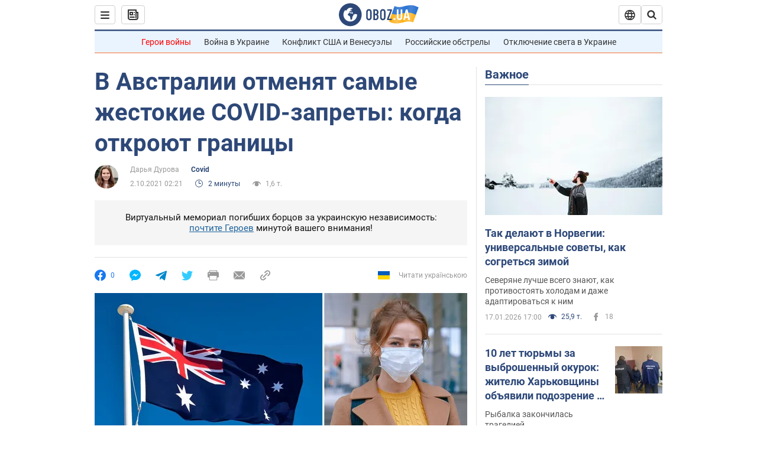

--- FILE ---
content_type: text/html; charset=utf-8
request_url: https://covid.obozrevatel.com/avstraliya-otmenit-covid-zapret-na-vyiezd-kogda-otkroyut-granitsyi.htm
body_size: 26624
content:
<!DOCTYPE html><html lang="ru"><head><meta charSet="utf-8"><meta name="viewport" content="width=device-width, initial-scale=1.0, maximum-scale=1"><link rel="dns-prefetch" href="//securepubads.g.doubleclick.net"><link rel="preconnect" href="//securepubads.g.doubleclick.net"><link rel="dns-prefetch" href="//cm.g.doubleclick.net"><link rel="preconnect" href="//cm.g.doubleclick.net"><link rel="dns-prefetch" href="//gaua.hit.gemius.pl"><link rel="preconnect" href="//gaua.hit.gemius.pl"><link rel="preconnect" href="https://fonts.googleapis.com"><link rel="preconnect" href="https://fonts.gstatic.com" crossOrigin="anonymous"><script type="text/javascript">
                !function(){"use strict";function e(e){var t=!(arguments.length>1&&void 0!==arguments[1])||arguments[1],c=document.createElement("script");c.src=e,t?c.type="module":(c.async=!0,c.type="text/javascript",c.setAttribute("nomodule",""));var n=document.getElementsByTagName("script")[0];n.parentNode.insertBefore(c,n)}!function(t,c){!function(t,c,n){var a,o,r;n.accountId=c,null!==(a=t.marfeel)&&void 0!==a||(t.marfeel={}),null!==(o=(r=t.marfeel).cmd)&&void 0!==o||(r.cmd=[]),t.marfeel.config=n;var i="https://sdk.mrf.io/statics";e("".concat(i,"/marfeel-sdk.js?id=").concat(c),!0),e("".concat(i,"/marfeel-sdk.es5.js?id=").concat(c),!1)}(t,c,arguments.length>2&&void 0!==arguments[2]?arguments[2]:{})}(window,10008,{} /* Config */)}();
                </script><title>Австралия отменит COVID-запрет на выезд - когда откроют границы | OBOZ.UA</title><meta name="description" content="Австралия решила открыть границы и отменить запрет на выезд из страны, который действует с марта 2020 года - пандемия коронавируса."><meta name="news_keywords" content="Коронавирус, запрет, путешествия, карантин, Австралия"><meta name="OBOZ.UA" content="app-id=431582577, app-argument=https://covid.obozrevatel.com/avstraliya-otmenit-covid-zapret-na-vyiezd-kogda-otkroyut-granitsyi.htm"><link rel="preload" as="image" imageSrcset="https://i.obozrevatel.com/news/2021/10/2/avstraliya.jpg?size=972x462 1500w , https://i.obozrevatel.com/news/2021/10/2/avstraliya.jpg?size=630x300 1000w" imageSizes="(min-width: 1500px) 100vw  , (max-width: 1499px) 40vw 	, (max-width: 999px) 20vw"><meta name="cXenseParse:obo-author" content="Богдана Васильченко"><meta name="cXenseParse:obo-country" content="Австралия"><meta name="cXenseParse:obo-facebookReactionNumber" content="0"><meta name="cXenseParse:obo-importance" content="MainFeed"><meta name="cXenseParse:obo-isAdult" content="false"><meta name="cXenseParse:obo-language" content="ru"><meta name="cXenseParse:obo-newsType" content="news"><meta name="cXenseParse:obo-pageType" content="newsFull"><meta name="cXenseParse:obo-platform" content="desktop"><meta name="cXenseParse:obo-сommentsReactionNumber" content="0"><meta name="cXenseParse:taxonomy" content="Covid"><meta property="cXenseParse:image" content="https://i.obozrevatel.com/news/2021/10/2/avstraliya.jpg?size=972x462"><meta name="cXenseParse:articleid" content="2844362"><meta property="og:type" content="article"><meta property="og:title" content="В Австралии отменят самые жестокие COVID-запреты: когда откроют границы"><meta property="og:description" content="В стране решили бороться с коронавирусом радикально"><meta property="og:site_name" content="OBOZ.UA"><meta property="og:image" content="https://i.obozrevatel.com/news/2021/10/2/avstraliya.jpg?size=1200x630">									<meta property="og:image:type" content="image/jpg"><meta property="og:image:width" content="1200px"><meta property="og:image:height" content="630px"><meta property="og:url" content="https://covid.obozrevatel.com/avstraliya-otmenit-covid-zapret-na-vyiezd-kogda-otkroyut-granitsyi.htm"><meta property="article:published_time" content="2021-10-02T02:21:00"><meta property="article:modified_time" content="2021-10-02T02:21:00"><meta property="article:author" content="Дарья Дурова"><meta name="twitter:card" content="summary_large_image"><meta name="twitter:title" content="В Австралии отменят самые жестокие COVID-запреты: когда откроют границы"><meta name="twitter:description" content="В стране решили бороться с коронавирусом радикально"><meta name="twitter:image" content="https://i.obozrevatel.com/news/2021/10/2/avstraliya.jpg?size=1200x630"><meta name="twitter:site" content="@obozrevatel_ua"><meta name="twitter:dnt" content="on"><meta property="article:section" content="Covid"><link rel="canonical" href="https://covid.obozrevatel.com/avstraliya-otmenit-covid-zapret-na-vyiezd-kogda-otkroyut-granitsyi.htm"><script>if (window.self === window.top) {
                                (document.createElement('IMG')).src =  'https://autocounter.idealmedia.io/1x1.gif?pid=48018' + '&referer=' + encodeURIComponent(window.document.referrer);
                            }</script><link rel="alternate" hrefLang="ru" href="https://covid.obozrevatel.com/avstraliya-otmenit-covid-zapret-na-vyiezd-kogda-otkroyut-granitsyi.htm"><link rel="alternate" hrefLang="uk" href="https://covid.obozrevatel.com/ukr/avstraliya-vidminit-covid-zaboronu-na-viizd-koli-vidkriyut-kordoni.htm"><link rel="alternate" hrefLang="x-default" href="https://covid.obozrevatel.com/ukr/avstraliya-vidminit-covid-zaboronu-na-viizd-koli-vidkriyut-kordoni.htm"><link rel="amphtml" href="https://covid.obozrevatel.com/avstraliya-otmenit-covid-zapret-na-vyiezd-kogda-otkroyut-granitsyi/amp.htm"><script type="application/ld+json">{"@context":"https://schema.org","@type":"BreadcrumbList","itemListElement":[{"@type":"ListItem","position":1,"item":{"@id":"https://covid.obozrevatel.com/","name":"OBOZ.UA"}},{"@type":"ListItem","position":2,"item":{"@id":"https://covid.obozrevatel.com/avstraliya-otmenit-covid-zapret-na-vyiezd-kogda-otkroyut-granitsyi.htm","name":"В Австралии отменят самые жестокие COVID-запреты: когда откроют границы"}}]}</script><script type="application/ld+json">{"@context":"https://schema.org","@type":"NewsArticle","mainEntityOfPage":{"@type":"WebPage","@id":"https://covid.obozrevatel.com/avstraliya-otmenit-covid-zapret-na-vyiezd-kogda-otkroyut-granitsyi.htm"},"headline":"В Австралии отменят самые жестокие COVID-запреты: когда откроют границы","description":"В стране решили бороться с коронавирусом радикально","url":"https://covid.obozrevatel.com/avstraliya-otmenit-covid-zapret-na-vyiezd-kogda-otkroyut-granitsyi.htm","image":{"@type":"ImageObject","url":"https://i.obozrevatel.com/news/2021/10/2/avstraliya.jpg?size=1944x924"},"datePublished":"2021-10-02T02:21:00+03:00","dateModified":"2021-10-02T02:21:00+03:00","author":[{"@type":"Person","name":"Дарья Дурова","image":"https://i.obozrevatel.com/person/2020/8/11/bogdana-vasilchenko.jpg?size=300x300","description":"Редактор новостей","url":"https://www.obozrevatel.com/person/bogdana-vasilchenko.htm","sameAs":"https://www.facebook.com/d.durova"}],"publisher":{"@type":"NewsMediaOrganization","name":"OBOZ.UA","alternateName":"Obozrevatel, Oboz-Covid","url":"https://covid.obozrevatel.com/","publishingPrinciples":"https://www.obozrevatel.com/editorial.htm","logo":{"@type":"ImageObject","url":"https://cdn.obozrevatel.com/news/img/icons/logo/Logo_Blue_Flag.svg","width":"600","height":"60"}},"articleSection":"Covid","articleBody":"Австралия решила открыть границы и отменить запрет на выезд из страны, который действует с марта 2020 года. Власти заявили об ослаблении карантина с ноября на фоне относительного спада заболеваемости COVID-19.\nКак пишет ВВС, действующие в стране правила являются одними из самых строгих в мире. &quot;Пришло время вернуть австралийцам их прежнюю жизнь&quot;, – прокомментировал событие премьер-министр Скотт Моррисон на брифинге в пятницу, 1 октября.\nОн уточнил: люди получат право путешествовать за границу, когда уровень вакцинации в их штате достигнет 80%.\nВ настоящее время покинуть Австралию можно только по исключительным причинам, к примеру – неотложная работа или посещение умирающего родственника.\nВъезд для граждан был частично разрешен, но существуют жесткие ограничения на количество прибывших.\nПока власти Австралии не планируют пускать в страну иностранцев, но уверяют, что  активно работают над тем, чтобы &quot;снова приветствовать туристов на своих берегах&quot;.\nПосле прибытия в страну сейчас действует обязательный 14-дневный карантин, который нужно пройти в отеле и который является платным (2100 долларов США). \nПосле вступления в силу новых правил самоизоляция будет заменена на семидневный домашний карантин – но только для вакцинированных австралийцев или людей с правом на жительство.\n\n\n\nКак ранее писал OBOZREVATEL, 18 сентября в австралийском Мельбурне (столица штата Виктория) люди вышли на митинги против локдауна. В ходе акции протеста произошли противостояния с правоохранителями. Пострадали 10 полицейских, шесть из них были госпитализированы."}</script><script type="application/ld+json">{"@context":"https://schema.org","@type":"ImageObject","url":"https://i.obozrevatel.com/news/2021/10/2/avstraliya.jpg?size=1200x630","contentUrl":"https://i.obozrevatel.com/news/2021/10/2/avstraliya.jpg?size=1200x630","width":1200,"height":630,"thumbnailUrl":"https://i.obozrevatel.com/news/2021/10/2/avstraliya.jpg?size=375x250","caption":"Карантин в Австралии","inLanguage":"ru"}</script><script type="application/ld+json">{"@context":"https://schema.org","@type":"Organization","url":"https://www.obozrevatel.com/","logo":"https://cdn.obozrevatel.com/news/img/icons/logo/Logo_Blue_Flag.svg","name":"OBOZ.UA","sameAs":["https://www.facebook.com/obozrevatel","https://m.me/obozrevatel?ref=On-Site%20Subs.FB-plug","https://www.instagram.com/obozrevatel.ua","https://www.pinterest.com/obozrevatel","https://t.me/uaobozrevatel","https://twitter.com/obozrevatel_ua","https://www.youtube.com/channel/UCMlCPwzF9ibXfCTjFF9Ihmg","https://www.youtube.com/channel/UC97O_ce8Rm7rE0hjE82joaA"]}</script><script type="application/ld+json">{"@context":"https://schema.org","@type":"NewsMediaOrganization","name":"OBOZ.UA","legalName":"ТОВ Золота середина","alternateName":"Obozrevatel, Oboz-Covid","url":"https://covid.obozrevatel.com/","sameAs":["https://www.facebook.com/obozrevatel","https://m.me/obozrevatel","https://www.instagram.com/obozrevatel.ua","https://www.pinterest.com/obozrevatel","https://x.com/obozrevatel_ua","https://t.me/uaobozrevatel","https://www.youtube.com/channel/UC97O_ce8Rm7rE0hjE82joaA","https://uk.wikipedia.org/wiki/%D0%9E%D0%B1%D0%BE%D0%B7%D1%80%D0%B5%D0%B2%D0%B0%D1%82%D0%B5%D0%BB%D1%8C"],"foundingDate":"2001-04-01","logo":{"@type":"ImageObject","url":"https://cdn.obozrevatel.com/news/img/icons/logo/Logo_Blue_Flag.svg","width":600,"height":60},"address":{"@type":"PostalAddress","streetAddress":"вул. Деревообробна, 7","addressLocality":"Київ","postalCode":"01013","addressCountry":{"@type":"Country","name":"UA"}},"contactPoint":{"@type":"ContactPoint","email":"info@obozrevatel.com","telephone":"+380 (44) 205-44-60","contactType":"customer support","areaServed":"UA","availableLanguage":["uk-UA","ru-UA","en-UA"]},"publishingPrinciples":"https://www.obozrevatel.com/editorial.htm","identifier":{"@type":"PropertyValue","propertyID":"https://kg.google.com","value":"/g/11dfwyk_6t"}}</script><meta name="robots" content="index, follow, max-image-preview:large"><link rel="preload" href="https://fonts.googleapis.com/css2?family=Roboto:ital,wght@0,100..900;1,100..900&display=swap" as="font" type="font/woff2" crossOrigin="anonymous"><link rel="preload" href="https://cdn.obozrevatel.com/news/commons/news.min.css?v=423698818" as="style"><link rel="preload" href="https://securepubads.g.doubleclick.net/tag/js/gpt.js" as="script"><meta name="theme-color" content="#1C629C"><meta property="fb:app_id" content="236629479701279"><meta property="fb:pages" content="145276418816044"><link rel="shortcut icon" href="https://cdn.obozrevatel.com/news/img/favicons/favicon.ico" type="image/x-icon"><link rel="apple-touch-icon" href="https://cdn.obozrevatel.com/news/img/favicons/72x72.png"><link rel="apple-touch-icon" sizes="96x96" href="https://cdn.obozrevatel.com/news/img/favicons/96x96.png"><link rel="apple-touch-icon" sizes="128x128" href="https://cdn.obozrevatel.com/news/img/favicons/128x128.png"><link rel="apple-touch-icon" sizes="144x144" href="https://cdn.obozrevatel.com/news/img/favicons/144x144.png"><link rel="apple-touch-icon-precomposed" href="https://cdn.obozrevatel.com/news/img/favicons/72x72.png"><link rel="apple-touch-icon-precomposed" sizes="96x96" href="https://cdn.obozrevatel.com/news/img/favicons/96x96.png"><link rel="apple-touch-icon-precomposed" sizes="128x128" href="https://cdn.obozrevatel.com/news/img/favicons/128x128.png"><link rel="apple-touch-icon-precomposed" sizes="144x144" href="https://cdn.obozrevatel.com/news/img/favicons/144x144.png"><link rel="manifest" href="/manifest.json"><link rel="chrome-webstore-item" href="https://chrome.google.com/webstore/detail/geeaennekbbdgfnjhnbgafdfjoefhmbb"><link rel="stylesheet" href="https://cdn.obozrevatel.com/news/commons/news.min.css?v=423698818"><script type="application/ld+json">{"@context":"https://schema.org","@type":"WebSite","url":"https://covid.obozrevatel.com/","name":"OBOZ.UA","alternateName":"Obozrevatel, Oboz-Covid","inLanguage":"ru","author":{"@type":"NewsMediaOrganization","name":"OBOZ.UA","legalName":"ТОВ Золота середина","url":"https://covid.obozrevatel.com/","sameAs":["https://www.facebook.com/obozrevatel","https://m.me/obozrevatel","https://www.instagram.com/obozrevatel.ua","https://www.pinterest.com/obozrevatel","https://x.com/obozrevatel_ua","https://t.me/uaobozrevatel","https://www.youtube.com/channel/UC97O_ce8Rm7rE0hjE82joaA","https://uk.wikipedia.org/wiki/%D0%9E%D0%B1%D0%BE%D0%B7%D1%80%D0%B5%D0%B2%D0%B0%D1%82%D0%B5%D0%BB%D1%8C"],"foundingDate":"2001-04-01","logo":{"@type":"ImageObject","url":"https://cdn.obozrevatel.com/news/img/icons/logo/Logo_Blue_Flag.svg","width":600,"height":60},"address":{"@type":"PostalAddress","streetAddress":"вул. Деревообробна, 7","addressLocality":"Київ","postalCode":"01013","addressCountry":{"@type":"Country","name":"UA"}},"contactPoint":{"@type":"ContactPoint","email":"info@obozrevatel.com","telephone":"+380 (44) 205-44-60","contactType":"customer support","areaServed":"UA","availableLanguage":["uk-UA","ru-UA","en-UA"]},"alternateName":"Obozrevatel, Oboz-Covid"},"publisher":{"@type":"NewsMediaOrganization","name":"OBOZ.UA","legalName":"ТОВ Золота середина","url":"https://covid.obozrevatel.com/","sameAs":["https://www.facebook.com/obozrevatel","https://m.me/obozrevatel","https://www.instagram.com/obozrevatel.ua","https://www.pinterest.com/obozrevatel","https://x.com/obozrevatel_ua","https://t.me/uaobozrevatel","https://www.youtube.com/channel/UC97O_ce8Rm7rE0hjE82joaA","https://uk.wikipedia.org/wiki/%D0%9E%D0%B1%D0%BE%D0%B7%D1%80%D0%B5%D0%B2%D0%B0%D1%82%D0%B5%D0%BB%D1%8C"],"foundingDate":"2001-04-01","logo":{"@type":"ImageObject","url":"https://cdn.obozrevatel.com/news/img/icons/logo/Logo_Blue_Flag.svg","width":600,"height":60},"address":{"@type":"PostalAddress","streetAddress":"вул. Деревообробна, 7","addressLocality":"Київ","postalCode":"01013","addressCountry":{"@type":"Country","name":"UA"}},"contactPoint":{"@type":"ContactPoint","email":"info@obozrevatel.com","telephone":"+380 (44) 205-44-60","contactType":"customer support","areaServed":"UA","availableLanguage":["uk-UA","ru-UA","en-UA"]},"alternateName":"Obozrevatel, Oboz-Covid"},"creator":{"@type":"NewsMediaOrganization","name":"OBOZ.UA","legalName":"ТОВ Золота середина","url":"https://covid.obozrevatel.com/","sameAs":["https://www.facebook.com/obozrevatel","https://m.me/obozrevatel","https://www.instagram.com/obozrevatel.ua","https://www.pinterest.com/obozrevatel","https://x.com/obozrevatel_ua","https://t.me/uaobozrevatel","https://www.youtube.com/channel/UC97O_ce8Rm7rE0hjE82joaA","https://uk.wikipedia.org/wiki/%D0%9E%D0%B1%D0%BE%D0%B7%D1%80%D0%B5%D0%B2%D0%B0%D1%82%D0%B5%D0%BB%D1%8C"],"foundingDate":"2001-04-01","logo":{"@type":"ImageObject","url":"https://cdn.obozrevatel.com/news/img/icons/logo/Logo_Blue_Flag.svg","width":600,"height":60},"address":{"@type":"PostalAddress","streetAddress":"вул. Деревообробна, 7","addressLocality":"Київ","postalCode":"01013","addressCountry":{"@type":"Country","name":"UA"}},"contactPoint":{"@type":"ContactPoint","email":"info@obozrevatel.com","telephone":"+380 (44) 205-44-60","contactType":"customer support","areaServed":"UA","availableLanguage":["uk-UA","ru-UA","en-UA"]},"alternateName":"Obozrevatel, Oboz-Covid"},"potentialAction":{"@type":"SearchAction","target":{"@type":"EntryPoint","urlTemplate":"https://www.obozrevatel.com/search/"},"query-input":{"@type":"PropertyValueSpecification","valueRequired":"http://schema.org/True","valueName":"search_term_string"}}}</script></head><body class=""><noscript><iframe height="0" width="0" style="display:none;visibility:hidden" src="https://www.googletagmanager.com/ns.html?id=GTM-5ZV62SC"></iframe></noscript><svg display="none"><symbol id="newsFull-facbook-circle" viewBox="0 0 20 20"><path fill-rule="evenodd" clip-rule="evenodd" d="M11.2968 19.9167C16.207 19.2809 20 15.0834 20 10C20 4.47715 15.5228 0 10 0C4.47715 0 0 4.47715 0 10C0 14.9693 3.6247 19.0921 8.37443 19.8685V12.932H6V10.0583H8.37443V7.96117C8.37443 4.52427 10.621 4 11.9178 4C12.5779 4 13.3136 4.10057 13.8123 4.16874C13.8794 4.17791 13.9422 4.1865 14 4.19417V6.64078H12.831C11.516 6.64078 11.2603 7.67638 11.2968 8.19417V10.0583H13.8904L13.4521 12.932H11.2968V19.9167Z" fill="#1778F2"></path></symbol><symbol id="newsFull-facbookMessager" viewBox="0 0 20 20"><path d="M0 9.25917C0 12.1725 1.45339 14.7717 3.72599 16.4692V20L7.13113 18.1317C8.0395 18.3825 9.00204 18.5192 9.99958 18.5192C15.5223 18.5192 20 14.3742 20 9.26C20.0008 4.14583 15.5231 0 10.0004 0C4.47769 0 0 4.145 0 9.25917H0ZM8.94537 6.66583L11.5538 9.38167L16.4599 6.66583L10.993 12.4675L8.44702 9.7525L3.47764 12.4683L8.94537 6.66583Z" fill="#01B6FF"></path></symbol><symbol id="newsFull-clock" viewBox="0 0 16 16"><circle cx="7.5" cy="7.5" r="6" stroke="#2D4878"></circle><rect x="7" y="7" width="4" height="1" fill="#2D4878"></rect><rect x="7" y="8" width="5" height="1" transform="rotate(-90 7 8)" fill="#2D4878"></rect></symbol><symbol id="newsFull-facebookMessanger" viewBox="0 0 20 20"><path d="M0 9.25917C0 12.1725 1.45339 14.7717 3.72599 16.4692V20L7.13113 18.1317C8.0395 18.3825 9.00204 18.5192 9.99958 18.5192C15.5223 18.5192 20 14.3742 20 9.26C20.0008 4.14583 15.5231 0 10.0004 0C4.47769 0 0 4.145 0 9.25917H0ZM8.94537 6.66583L11.5538 9.38167L16.4599 6.66583L10.993 12.4675L8.44702 9.7525L3.47764 12.4683L8.94537 6.66583Z" fill="#01B6FF"></path></symbol><symbol id="newsFull-telegram" viewBox="0 0 20 20"><path d="M0.931254 9.01823L18.668 2.08486C19.4912 1.78334 20.2102 2.28846 19.9435 3.55049L19.945 3.54893L16.925 17.9737C16.7012 18.9963 16.1018 19.245 15.2632 18.7632L10.6642 15.3268L8.44599 17.4934C8.20071 17.7421 7.99376 17.9519 7.51853 17.9519L7.84506 13.2069L16.3685 5.40001C16.7395 5.06896 16.2857 4.88246 15.7967 5.21195L5.2635 11.9355L0.722766 10.4994C-0.262949 10.1823 -0.284411 9.50004 0.931254 9.01823Z" fill="#0088CC"></path></symbol><symbol id="newsFull-twitter" viewBox="0 0 20 20"><path d="M19.9061 4.07991C19.2801 4.3399 18.529 4.59989 17.903 4.72988C18.2786 4.72988 18.6542 4.07991 18.9045 3.81992C19.1549 3.42994 19.4053 3.03995 19.5305 2.51998V2.38998H19.4053C18.7793 2.77997 17.903 3.16995 17.1518 3.29994C17.0266 3.29994 17.0266 3.29994 17.0266 3.29994C16.1911 2.43241 14.9493 2 13.7715 2C12.6197 2 11.3142 2.75883 10.6416 3.68993C10.266 4.2099 10.0156 4.72988 9.89045 5.37985C9.76526 6.02982 9.76526 6.5498 9.89045 7.19977C9.89045 7.32977 9.89045 7.32977 9.76526 7.32977C6.51017 6.80979 3.75587 5.50985 1.50235 2.90996C1.37715 2.77997 1.37715 2.77997 1.25196 2.90996C0.250391 4.46989 0.751174 6.80979 2.00313 8.10973C2.12833 8.23973 2.37872 8.36972 2.50391 8.49972C2.37872 8.49972 1.62754 8.36972 0.876369 7.97974C0.751174 7.97974 0.751174 7.97974 0.751174 8.10973C0.751174 8.23973 0.751174 8.36972 0.751174 8.62971C0.876369 10.1896 2.00313 11.6196 3.38028 12.1396C3.50548 12.2696 3.75587 12.2696 3.88106 12.2696C3.50548 12.3995 3.25509 12.3995 2.37872 12.2696C2.25352 12.2696 2.25352 12.2696 2.25352 12.3995C2.8795 14.3495 4.38185 14.8694 5.50861 15.2594C5.6338 15.2594 5.759 15.2594 6.00939 15.2594C5.6338 15.7794 4.38185 16.2994 3.75587 16.4294C2.62911 17.0793 1.37715 17.2093 0.250391 17.0793C0.125196 17.0793 0 17.0793 0 17.0793V17.2093C0.250391 17.3393 0.500782 17.4693 0.751174 17.5993C1.50235 17.9893 2.25352 18.3793 3.0047 18.5093C7.13615 19.6792 11.7684 18.7693 14.7731 15.6494C17.1518 13.1795 18.0282 9.66967 18.0282 6.28981C18.0282 6.15982 18.1534 6.02982 18.2786 6.02982C18.9045 5.50985 19.4053 4.98987 19.9061 4.3399C20.0313 4.2099 20.0313 4.07991 19.9061 4.07991C20.0313 4.07991 20.0313 4.07991 19.9061 4.07991C20.0313 3.94992 20.0313 4.07991 19.9061 4.07991Z" fill="#33CCFF"></path></symbol><symbol id="newsFull-fax" viewBox="0 0 20 18"><path d="M18 3C17 3 17.8163 3 17 3C17 2.25858 17 1.5 17 1C17 0.5 16.5 0 16 0C15.5 0 4.5 0 4 0C3.5 0 3 0.5 3 1C3 1.5 3 2.25858 3 3C2.18366 3 3 3 2 3C1 3 0 4 0 5C0 6 0 10 0 11C0 12 1 13 2 13C3 13 2.18366 13 3 13C3 14.4175 3 16.5 3 17C3 17.5 3.5 18.0001 4 18C4.5 17.9999 8.07213 17.9999 10.0001 17.9999C11.9281 17.9999 15.5 18 16 18C16.5 18 17 17.5 17 17C17 16.5 17 14.3688 17 13C17.8163 13 17 13 18 13C19 13 20 12 20 11C20 10 20 6 20 5C20 4 19 3 18 3ZM3 7C2.5 7 2 6.5 2 6C2 5.5 2.5 5 3 5C3.5 5 4 5.5 4 6C4 6.5 3.5 7 3 7ZM16 17H4V10H16V17ZM16 3C12.0544 3 7.94559 3 4 3C4 2.53319 4 2.5 4 2C4 1.5 4.5 1 5 1C5.5 1 14.5 1 15 1C15.5 1 16 1.5 16 2C16 2.5 16 2.53322 16 3Z" fill="#999999"></path></symbol><symbol id="newsFull-latter" viewBox="0 0 20 14"><path d="M18.9954 0.264923C18.7023 0.0963867 18.3624 0 18 0H2C1.63317 0 1.28941 0.0987585 0.993848 0.271138L9.28442 8.56171C9.67494 8.95224 10.3081 8.95223 10.6986 8.56171L18.9954 0.264923Z" fill="#999999"></path><path d="M19.7109 0.963659L13.7331 6.9415L19.7538 12.9622C19.9107 12.6767 20 12.3488 20 12V2C20 1.62061 19.8944 1.26589 19.7109 0.963659Z" fill="#999999"></path><path d="M13.0259 7.64861L11.4057 9.26882C10.6247 10.0499 9.35836 10.0499 8.57731 9.26882L6.95711 7.64861L0.921279 13.6844C1.23251 13.8842 1.60273 14 2 14H18C18.3929 14 18.7593 13.8867 19.0684 13.691L13.0259 7.64861Z" fill="#999999"></path><path d="M6.25 6.9415L0.282728 0.974232C0.103193 1.27415 0 1.62503 0 2V12C0 12.3443 0.0870182 12.6683 0.240264 12.9512L6.25 6.9415Z" fill="#999999"></path></symbol><symbol id="newsFull-copy" viewBox="0 0 20 20"><path d="M2.42405 17.576C2.8759 18.0284 3.4127 18.3872 4.00363 18.6315C4.59455 18.8759 5.22794 19.0011 5.8674 19C6.50701 19.0011 7.14054 18.8759 7.73161 18.6315C8.32269 18.3871 8.85967 18.0284 9.31173 17.576L11.378 15.5091C11.7582 15.1288 11.7581 14.5122 11.3778 14.1319C10.9975 13.7515 10.3807 13.7516 10.0004 14.132L7.93439 16.1987C7.38547 16.7451 6.64245 17.0519 5.86789 17.0519C5.09333 17.0519 4.35031 16.7451 3.80139 16.1987C3.25445 15.65 2.94733 14.907 2.94733 14.1323C2.94733 13.3576 3.25445 12.6145 3.80139 12.0659L5.8681 10C6.24857 9.61969 6.24863 9.00293 5.86822 8.62254C5.48794 8.24228 4.87142 8.24222 4.49107 8.62242L2.42405 10.6886C1.51213 11.6027 1 12.8411 1 14.1323C1 15.4234 1.51213 16.6619 2.42405 17.576ZM17.5768 9.31134C18.4882 8.397 19 7.15865 19 5.86766C19 4.57666 18.4882 3.33832 17.5768 2.42398C16.6626 1.5121 15.4241 1 14.1329 1C12.8417 1 11.6032 1.5121 10.6891 2.42398L8.62285 4.49084C8.24261 4.87119 8.24266 5.48777 8.62297 5.86806C9.00335 6.24842 9.62006 6.24836 10.0004 5.86794L12.0664 3.80126C12.6153 3.25482 13.3584 2.94804 14.1329 2.94804C14.9075 2.94804 15.6505 3.25482 16.1994 3.80126C16.7464 4.3499 17.0535 5.09298 17.0535 5.86766C17.0535 6.64234 16.7464 7.38542 16.1994 7.93406L14.1327 9.99994C13.7522 10.3803 13.7522 10.997 14.1326 11.3774C14.5129 11.7577 15.1294 11.7577 15.5097 11.3775L17.5768 9.31134Z" fill="#999999"></path><path d="M7.13604 14.2931C6.7456 14.6836 6.1126 14.6836 5.72205 14.2933L5.70754 14.2788C5.31681 13.8883 5.31672 13.255 5.70733 12.8644L12.8645 5.70738C13.2551 5.31675 13.8885 5.31688 14.279 5.70767L14.2935 5.72218C14.6837 6.11275 14.6836 6.7457 14.2932 7.13611L7.13604 14.2931Z" fill="#999999"></path></symbol></svg><div class="idealmedia"><div id="M473433ScriptRootC1418748"></div></div><aside class="asideBanner --left"><div class="bannerParent_container container_left"><div class="asideBanner_wrap"><div class="asideBanner_block"><aside class="headerBiding --size_branding"><div class="OBZ_FLOAT_160/OBZ_FLOAT_160_L"></div></aside></div></div><div class="asideBanner_wrap"><div class="asideBanner_block"><aside class="headerBiding --size_branding"><div class="OBZ_FLOAT2_160/OBZ_FLOAT2_160_L"></div></aside></div></div></div></aside><div class="page --desktop"><script>var _Oboz_Core_HeaderDropMenu = {"urlRu":"https://covid.obozrevatel.com/avstraliya-otmenit-covid-zapret-na-vyiezd-kogda-otkroyut-granitsyi.htm","urlUa":"https://covid.obozrevatel.com/ukr/avstraliya-vidminit-covid-zaboronu-na-viizd-koli-vidkriyut-kordoni.htm"};var _Oboz_News_pageName = "newsFull";var _Oboz_News_newsFullPageData = {"isAdult":false,"parentSectionCodeName":null,"sectionCodeName":"covid","section":{"ID":490,"ParentID":null,"Parent":null,"CodeName":"covid","IsFullTextVisible":false,"Localizations":{"ua":{"IsCustomSeoDescription":true,"IsCustomSeoH1":true,"IsCustomSeoTitle":true,"SeoDescription":"Актуальні новини про коронавірус за офіційними даними","SeoH1":"Новини про коронавірус в Україні і Світі","SeoTitle":"Останні новини про коронавірус в Україні і Світі | MedOboz","Title":"Covid","Url":"https://covid.obozrevatel.com/ukr/","Link":null,"FullText":null,"SourceName":null,"TitleForDisplay":null,"TitleForAggregators":null,"BulletsDescription":null,"FullTextList":[],"Description":null,"IsReal":false,"ReadTimeInMinutes":null,"ShortBiography":null,"BirthPlace":null,"MaritalStatus":null,"Phone":null,"Email":null,"Education":null,"Twitter":null,"LinkedIn":null,"Facebook":null,"Instagram":null,"OtherContacts":null,"TitleInGenitiveCase":null},"ru":{"IsCustomSeoDescription":true,"IsCustomSeoH1":true,"IsCustomSeoTitle":true,"SeoDescription":"Актуальные новости о коронавирусе по официальным данным","SeoH1":"Новости о коронавирусе в Украине и Мире","SeoTitle":"Последние новости о коронавирусе в Украине и Мире | MedOboz","Title":"Covid","Url":"https://covid.obozrevatel.com/","Link":null,"FullText":null,"SourceName":null,"TitleForDisplay":null,"TitleForAggregators":null,"BulletsDescription":null,"FullTextList":[],"Description":null,"IsReal":false,"ReadTimeInMinutes":null,"ShortBiography":null,"BirthPlace":null,"MaritalStatus":null,"Phone":null,"Email":null,"Education":null,"Twitter":null,"LinkedIn":null,"Facebook":null,"Instagram":null,"OtherContacts":null,"TitleInGenitiveCase":null}}},"cityId":null,"countryId":65,"createUserId":300,"importanceId":6,"newsId":2844362,"flags":["Allocated"],"personIds":[],"tagIds":[1431,1361,3277],"themeIds":[1798],"sectionId":490,"createUserPseudoName":"Богдана Васильченко","importanceTitle":"Главная. Лента новостей","mainImage":{"Images":[{"FileUrl":"https://i.obozrevatel.com/news/2021/10/2/avstraliya.jpg","Format":"square"},{"FileUrl":"https://i.obozrevatel.com/news/2021/10/2/avstraliya.jpg","Format":"horizontal"},{"FileUrl":"https://i.obozrevatel.com/news/2021/10/2/avstraliya.jpg","Format":"thin"},{"FileUrl":"https://i.obozrevatel.com/news/2021/10/2/avstraliya.jpg","Format":"social"},{"FileUrl":"https://i.obozrevatel.com/news/2021/10/2/avstraliya.jpg","Format":"vertical"}],"Localizations":{"ua":{"Alt":"Карантин в Австралії","Description":"Карантин в Австралії","SourceName":null},"ru":{"Alt":"Карантин в Австралии","Description":"Карантин в Австралии","SourceName":null}}},"publishDate":"2021-10-02T02:21:00","isPublished":true};var _Oboz_News_analyticsPageData = {"domain":"covid.obozrevatel.com","url":"https://covid.obozrevatel.com/avstraliya-otmenit-covid-zapret-na-vyiezd-kogda-otkroyut-granitsyi.htm","isAdult":false,"newsId":2844362,"newsTitle":"В Австралии отменят самые жестокие COVID-запреты: когда откроют границы","section":"Covid","subsection":null,"pageType":"newsFull","newsType":"news","platform":"desktop","language":"ru","city":null,"country":"Австралия","tags":["запрет","путешествия","карантин"],"themes":["Коронавирус"],"persons":[],"authors":["Богдана Васильченко"],"importance":"MainFeed","publishDate":"2021-10-02T02:21:00","сommentsReactionNumber":0,"facebookReactionNumber":0,"totalBannerCount":1,"variation":"B","taggedAuthor":["Дарья Дурова"],"headlineTags":[]};</script><svg style="height: 0; width: 0; position: absolute; visibility: hidden"><defs><linearGradient id="paint0_linear_12387_16706" x1="131.798" y1="17.1402" x2="91.5905" y2="10.3877" gradientUnits="userSpaceOnUse"><stop stop-color="#2B74D3"></stop><stop offset="0.239583" stop-color="#4A85D3"></stop><stop offset="0.463542" stop-color="#2B74D3"></stop><stop offset="0.75" stop-color="#4A85D3"></stop><stop offset="1" stop-color="#2B74D3"></stop></linearGradient><linearGradient id="paint1_linear_12387_16706" x1="129.203" y1="28.4966" x2="89.6089" y2="22.051" gradientUnits="userSpaceOnUse"><stop stop-color="#FFB117"></stop><stop offset="0.218037" stop-color="#FDC453"></stop><stop offset="0.468388" stop-color="#FFB117"></stop><stop offset="0.741921" stop-color="#FDC453"></stop><stop offset="1" stop-color="#FFB117"></stop></linearGradient></defs></svg><svg display="none"><symbol id="icon-newspaper" viewBox="0 0 18 18"><path fill-rule="evenodd" clip-rule="evenodd" d="M0 1C0 0.447715 0.447715 0 1 0H14C14.5523 0 15 0.447715 15 1V4H17C17.5523 4 18 4.44772 18 5V14C18 16.2091 16.2091 18 14 18H4C1.79086 18 0 16.2091 0 14V1ZM15 6V14C15 14.5523 14.5523 15 14 15C13.4477 15 13 14.5523 13 14V2H2V14C2 15.1046 2.89543 16 4 16H14C15.1046 16 16 15.1046 16 14V6H15Z" fill="#333333"></path><path fill-rule="evenodd" clip-rule="evenodd" d="M5 6V8H7V6H5ZM4 4C3.44772 4 3 4.44772 3 5V9C3 9.55228 3.44772 10 4 10H8C8.55228 10 9 9.55228 9 9V5C9 4.44772 8.55228 4 8 4H4Z" fill="#333333"></path><path d="M10 5C10 4.44772 10.4477 4 11 4C11.5523 4 12 4.44772 12 5C12 5.55228 11.5523 6 11 6C10.4477 6 10 5.55228 10 5Z" fill="#333333"></path><path d="M10 9C10 8.44772 10.4477 8 11 8C11.5523 8 12 8.44772 12 9C12 9.55228 11.5523 10 11 10C10.4477 10 10 9.55228 10 9Z" fill="#333333"></path><path d="M3 13C3 12.4477 3.44772 12 4 12H11C11.5523 12 12 12.4477 12 13C12 13.5523 11.5523 14 11 14H4C3.44772 14 3 13.5523 3 13Z" fill="#333333"></path></symbol><symbol id="icon-fullLogo-oboz" viewBox="0 0 136 40"><path fill-rule="evenodd" clip-rule="evenodd" d="M131.104 20.2371L135.658 7.73113C135.688 7.57495 135.603 7.41871 135.457 7.356C129.08 4.61819 125.19 1.70093 109.414 6.02562C101.972 8.06579 96.8882 6.08989 95.4304 5.39264C95.2178 5.29095 94.9557 5.41694 94.9136 5.64881L90.3627 18.6748C96.9088 22.144 102.431 23.7621 118.156 19.4515C122.124 18.3637 127.176 18.6652 131.104 20.2371Z" fill="url(#paint0_linear_12387_16706)"></path><path fill-rule="evenodd" clip-rule="evenodd" d="M126.247 32.6665C126.446 32.7408 126.667 32.6201 126.706 32.4112L131.234 20.0408C124.705 17.2731 120.923 14.2215 104.94 18.6029C96.0509 21.0397 90.5298 18.0609 90.5298 18.0609L85.8343 31.2079C85.8106 31.3512 85.8822 31.4942 86.0107 31.5617C92.4584 34.9476 97.7923 36.2917 113.343 32.0287C117.184 30.976 122.377 31.2245 126.247 32.6665Z" fill="url(#paint1_linear_12387_16706)"></path><path d="M20.2915 0.526367C9.68855 0.526367 1.05078 9.17004 1.05078 19.8827C1.05078 30.5953 9.68855 39.239 20.2915 39.239C30.9402 39.239 39.5323 30.5493 39.5323 19.8827C39.578 9.17004 30.9402 0.526367 20.2915 0.526367ZM31.8085 20.3884C31.4886 26.5493 26.4613 31.4229 20.2458 31.4229C13.8475 31.4229 8.68309 26.2275 8.68309 19.7907C8.68309 17.262 9.46003 14.9172 10.8311 13.0321C11.4252 12.2045 12.2479 12.1126 12.4764 12.1585C12.4764 12.1585 12.5678 12.3425 12.7049 12.6643C12.842 12.9861 13.0248 13.17 13.2533 13.17C13.5733 13.17 13.8475 12.8482 14.1217 12.2045C14.4416 11.3769 14.8529 10.8252 15.2185 10.5034C15.6299 10.1815 15.9955 9.95165 16.4068 9.81372C16.5439 9.76774 16.681 9.76774 16.8181 9.72177C17.0009 9.67579 17.138 9.58384 17.138 9.49188C17.138 9.262 17.0466 9.07809 16.8181 8.89418C17.7779 8.48039 19.0118 8.2505 20.4743 8.2505C21.7997 8.2505 22.5309 8.43441 22.5309 8.43441C23.5364 8.71027 24.2676 9.17004 24.2219 9.49188C24.1762 9.81372 23.7192 9.99763 23.2165 9.90567C22.7137 9.81372 21.8454 10.2275 21.297 10.7333C20.7485 11.239 20.3829 11.8827 20.4743 12.1126C20.5657 12.3425 20.7942 12.6183 20.8856 12.6183C21.0228 12.6643 21.1599 12.8022 21.2513 12.9402C21.3427 13.0781 21.5255 13.1241 21.6169 13.0321C21.754 12.9402 21.8454 12.7103 21.7997 12.4344C21.7997 12.2045 22.0282 11.7907 22.3481 11.5608C22.668 11.331 22.8966 11.4689 22.8966 11.8827C22.8966 12.2965 22.7137 12.8482 22.4852 13.0781C22.3024 13.3539 21.754 13.7218 21.297 13.9057C20.8399 14.0896 19.4232 13.8597 19.0576 14.3654C18.829 14.6873 19.5603 15.0091 19.1033 15.239C18.829 15.3769 18.5091 15.239 18.372 15.5149C18.2349 15.7907 18.1435 16.2965 18.372 16.4804C18.6462 16.7562 19.4689 16.3884 19.5146 16.0666C19.5603 15.6988 19.8802 15.6988 20.1087 15.7448C20.3372 15.7907 20.6571 15.6988 20.7942 15.5608C20.9314 15.4229 21.2513 15.4229 21.4341 15.5608C21.6169 15.6988 21.8911 16.0206 21.9368 16.2965C22.0282 16.5264 22.0739 16.7103 21.754 16.8942C21.6169 16.9861 21.6626 17.1241 21.7997 17.17C21.9368 17.262 22.3481 17.216 22.4852 17.1241C22.6223 17.0321 22.7137 16.7562 22.7594 16.6183C22.8052 16.4804 23.0337 16.5723 23.1708 16.5264C23.3079 16.4344 23.2165 16.3884 23.0337 16.1126C22.8052 15.8367 22.3938 15.7448 22.3481 15.239C22.3024 15.0551 22.7594 15.0091 23.2165 15.0091C23.6278 15.0091 24.0848 15.4689 24.1762 16.0206C24.2676 16.5723 24.4961 16.9861 24.679 16.9861C24.8618 16.9861 24.8618 17.9057 24.5418 17.9976C24.2219 18.0896 23.4907 18.1356 22.8966 17.9517C21.8454 17.6758 20.6114 17.3999 20.2458 17.354C19.8345 17.308 19.5146 16.9861 19.1947 16.9402C18.5548 16.8482 17.7779 17.5379 17.7779 17.5379C16.9552 17.8137 16.4068 18.4114 16.2697 18.9172C16.1783 19.4229 16.224 20.1585 16.3611 20.5264C16.4982 20.8942 17.138 21.308 17.7322 21.4459C18.3263 21.5838 19.2404 22.3195 19.7888 23.1011C20.2001 24.7562 20.3829 26.1356 20.3829 26.1356C20.52 27.193 20.8399 28.2045 21.1599 28.3884C21.4798 28.6183 22.8509 28.2965 23.3079 27.3769C23.8106 26.4574 23.6278 23.9746 23.7649 23.4689C23.902 23.0091 25.2731 21.9517 25.3645 21.4919C25.4559 21.0781 25.2731 20.4804 25.2731 20.4804C24.8618 19.5149 24.5875 18.6873 24.679 18.6413C24.7704 18.5953 25.0446 19.0091 25.2731 19.6068C25.5016 20.1585 26.0957 20.5264 26.507 20.3425C26.9641 20.1585 27.0098 19.5149 26.6899 18.8252C27.741 18.7333 28.7922 18.7333 29.7062 18.8252C30.6203 18.9172 31.3972 19.285 31.58 19.4689C31.8085 20.0666 31.8085 20.3884 31.8085 20.3884Z" fill="#2D4878"></path><path d="M47.2578 15.5148C47.2578 14.1355 47.3492 12.8022 48.6289 11.6068C49.4058 10.8711 50.457 10.4114 51.8281 10.4114C53.1991 10.4114 54.2503 10.8711 55.0272 11.6068C56.2612 12.8022 56.3983 14.1355 56.3983 15.5148V24.2045C56.3983 25.5838 56.3069 26.9171 55.0272 28.1125C54.2503 28.8482 53.1991 29.3079 51.8281 29.3079C50.457 29.3079 49.4058 28.8482 48.6289 28.1125C47.3949 26.9171 47.2578 25.5838 47.2578 24.2045V15.5148ZM53.7933 15.147C53.7933 14.5953 53.7476 14.0436 53.2448 13.5378C52.9706 13.262 52.4679 13.0321 51.8281 13.0321C51.1882 13.0321 50.7312 13.262 50.4113 13.5378C49.9086 14.0436 49.8629 14.5953 49.8629 15.147V24.6183C49.8629 25.17 49.9086 25.7217 50.4113 26.2275C50.6855 26.5033 51.1882 26.7332 51.8281 26.7332C52.4679 26.7332 52.9249 26.5033 53.2448 26.2275C53.7476 25.7217 53.7933 25.17 53.7933 24.6183V15.147Z" fill="#2D4878"></path><path d="M62.8878 10.6873C63.6648 10.6873 65.173 10.7792 66.3155 11.5608C67.9608 12.7562 67.9608 14.6873 67.9608 15.7907C67.9608 16.9861 67.8694 17.8137 67.1839 18.6413C66.864 19.0551 66.4526 19.3309 66.1784 19.4689C66.864 19.7907 67.1839 20.2505 67.4124 20.6183C67.9151 21.5378 67.9151 22.0436 67.9151 22.9171V24.2964C67.9151 25.0781 67.9151 26.9631 66.3612 28.1125C65.7671 28.5723 64.8073 28.9861 63.2535 28.9861H59.2773V10.6873H62.8878ZM61.9738 18.3194H63.2078C64.0761 18.3194 64.6245 17.9516 64.853 17.6298C65.173 17.262 65.3558 16.6183 65.3558 16.0666V14.9631C65.3558 14.5033 65.1273 14.0436 64.853 13.7217C64.5331 13.3999 64.0304 13.124 63.1621 13.124H61.9281V18.3194H61.9738ZM61.9738 26.6873H63.1621C63.5734 26.6873 64.396 26.6413 64.9445 25.8597C65.4015 25.262 65.4015 24.2964 65.4015 24.0206V23.147C65.4015 22.2735 65.2644 21.6298 64.7159 21.124C64.3046 20.8022 63.8933 20.6643 63.3449 20.6643H62.0195V26.6873H61.9738Z" fill="#2D4878"></path><path d="M70.7461 15.5148C70.7461 14.1355 70.8375 12.8022 72.1172 11.6068C72.8941 10.8711 73.9453 10.4114 75.3163 10.4114C76.6874 10.4114 77.7386 10.8711 78.5155 11.6068C79.7495 12.8022 79.8866 14.1355 79.8866 15.5148V24.2045C79.8866 25.5838 79.7952 26.9171 78.5155 28.1125C77.7386 28.8482 76.6874 29.3079 75.3163 29.3079C73.9453 29.3079 72.8941 28.8482 72.1172 28.1125C70.8832 26.9171 70.7461 25.5838 70.7461 24.2045V15.5148ZM77.2816 15.147C77.2816 14.5953 77.2359 14.0436 76.7331 13.5378C76.4589 13.262 75.9562 13.0321 75.3163 13.0321C74.6765 13.0321 74.2195 13.262 73.8996 13.5378C73.3968 14.0436 73.3511 14.5953 73.3511 15.147V24.6183C73.3511 25.17 73.3968 25.7217 73.8996 26.2275C74.1738 26.5033 74.6765 26.7332 75.3163 26.7332C75.9562 26.7332 76.4132 26.5033 76.7331 26.2275C77.2359 25.7217 77.2816 25.17 77.2816 24.6183V15.147Z" fill="#2D4878"></path><path d="M90.7186 10.6873V12.7102L85.2343 26.6873H90.5815V29.0321H82.4922V26.7332L87.8394 13.0781H82.8578V10.7332H90.7186V10.6873Z" fill="#2D4878"></path><path d="M96.467 28.7466H93.332V25.6596H96.467V28.7466Z" fill="white"></path><path d="M108.258 24.3545C108.258 25.6931 107.842 26.789 107.009 27.6423C106.143 28.5124 105.021 28.9474 103.645 28.9474C102.251 28.9474 101.121 28.5124 100.255 27.6423C99.4222 26.789 99.0059 25.6931 99.0059 24.3545V10.8772H101.861V24.5051C101.861 25.1242 102.03 25.6011 102.37 25.9357C102.71 26.2536 103.135 26.4125 103.645 26.4125C104.154 26.4125 104.571 26.2536 104.894 25.9357C105.233 25.6011 105.403 25.1242 105.403 24.5051V10.8772H108.258V24.3545Z" fill="white"></path><path d="M121.402 28.7466H118.42L117.681 25.2079H113.475L112.762 28.7466H109.754L114.215 10.8772H116.993L121.402 28.7466ZM117.146 22.673L115.591 15.194L114.036 22.673H117.146Z" fill="white"></path></symbol><symbol id="icon-rss" viewBox="0 0 20 20" fill="currentColor"><circle cx="5" cy="15" r="2"></circle><path fill-rule="evenodd" clip-rule="evenodd" d="M3 9C3 8.44772 3.44772 8 4 8C8.55228 8 12 11.4477 12 16C12 16.5523 11.5523 17 11 17C10.4477 17 10 16.5523 10 16C10 12.5523 7.44772 10 4 10C3.44772 10 3 9.55228 3 9Z"></path><path fill-rule="evenodd" clip-rule="evenodd" d="M3 4C3 3.44772 3.44772 3 4 3C11.5523 3 17 8.44772 17 16C17 16.5523 16.5523 17 16 17C15.4477 17 15 16.5523 15 16C15 9.55228 10.4477 5 4 5C3.44772 5 3 4.55228 3 4Z"></path></symbol><symbol id="icon-logo-youtube" viewBox="0 0 20 20"><path d="M19 7.99982C19 7.79982 19 7.59982 19 7.39982C18.9 6.49982 18.8 5.49982 18.2 4.79982C17.7 4.19982 16.9 4.09982 16.1 3.99982C15.2 3.89982 14.2 3.79982 13.2 3.79982C11.3 3.69982 9.29999 3.79982 7.39999 3.79982C6.39999 3.79982 5.39999 3.79982 4.39999 3.89982C3.29999 3.99982 1.99999 4.19982 1.49999 5.39982C0.899994 6.39982 0.999994 7.79982 0.999994 8.99982C0.999994 9.99982 0.999994 11.0998 0.999994 12.0998C1.09999 13.3998 1.09999 15.1998 2.59999 15.7998C3.39999 16.0998 4.29999 16.1998 5.19999 16.1998C6.09999 16.2998 6.99999 16.2998 7.89999 16.2998C9.79999 16.2998 11.6 16.2998 13.5 16.1998C14.8 16.1998 16.1 16.1998 17.4 15.6998C18.5 15.2998 18.8 14.1998 18.9 13.1998C19 12.1998 19 11.1998 19 10.1998C19 9.49982 19 8.79982 19 7.99982Z" fill="currentColor"></path><path d="M12.7 10.0002C11.1 9.1002 9.6 8.1002 8 7.2002C8 9.1002 8 10.9002 8 12.7002C9.6 11.8002 11.1 10.9002 12.7 10.0002Z" fill="white"></path></symbol><symbol id="icon-logo-facebook" viewBox="0 0 20 20"><path fill-rule="evenodd" clip-rule="evenodd" d="M7.80001 10.1V17.8C7.80001 17.9 7.90001 18 8.00001 18H10.9C11 18 11.1 17.9 11.1 17.8V9.9H13.2C13.3 9.9 13.4 9.8 13.4 9.7L13.6 7.3C13.6 7.2 13.5 7.1 13.4 7.1H11.1V5.5C11.1 5.1 11.4 4.8 11.8 4.8H13.4C13.5 4.8 13.6 4.7 13.6 4.6V2.2C13.6 2.1 13.5 2 13.4 2H10.7C9.10001 2 7.80001 3.3 7.80001 4.9V7.2H6.40001C6.30001 7.2 6.20001 7.3 6.20001 7.4V9.8C6.20001 9.9 6.30001 10 6.40001 10H7.80001V10.1Z" fill="currentColor"></path></symbol></svg><header class="headerSticky"><div class="headerSticky_inner"><div class="headerSticky_left"><div class="menu"><button class="menu_btn"><svg class="menu_icon --close" width="22" height="22" viewBox="0 0 22 22" fill="none" xmlns="http://www.w3.org/2000/svg"><path fill="#333333" fill-rule="evenodd" clip-rule="evenodd" d="M3.93061 15.9514C3.34483 16.5372 3.34483 17.4869 3.93061 18.0727C4.5164 18.6585 5.46615 18.6585 6.05193 18.0727L11.0017 13.123L15.9514 18.0727C16.5372 18.6585 17.487 18.6585 18.0728 18.0727C18.6586 17.4869 18.6586 16.5372 18.0728 15.9514L13.123 11.0016L18.0727 6.05187C18.6585 5.46608 18.6585 4.51634 18.0727 3.93055C17.487 3.34476 16.5372 3.34476 15.9514 3.93055L11.0017 8.88031L6.05195 3.9306C5.46616 3.34481 4.51642 3.34481 3.93063 3.9306C3.34484 4.51638 3.34484 5.46613 3.93063 6.05192L8.88035 11.0016L3.93061 15.9514Z"></path></svg><svg class="menu_icon" width="20" height="17" viewBox="0 0 20 17" fill="none" xmlns="http://www.w3.org/2000/svg"><path fill="#333333" fill-rule="evenodd" clip-rule="evenodd" d="M0 1.5C0 0.671573 0.671573 0 1.5 0H18.5C19.3284 0 20 0.671573 20 1.5C20 2.32843 19.3284 3 18.5 3H1.5C0.671573 3 0 2.32843 0 1.5ZM0 8.5C0 7.67157 0.671573 7 1.5 7H18.5C19.3284 7 20 7.67157 20 8.5C20 9.32843 19.3284 10 18.5 10H1.5C0.671573 10 0 9.32843 0 8.5ZM1.5 14C0.671573 14 0 14.6716 0 15.5C0 16.3284 0.671573 17 1.5 17H18.5C19.3284 17 20 16.3284 20 15.5C20 14.6716 19.3284 14 18.5 14H1.5Z"></path></svg></button></div><a class="newsBtn" href="https://www.obozrevatel.com/main-item/18-01-2026.htm"><div class="icon --icon-newspaper newsBtn_icon"><svg xmlns="http://www.w3.org/2000/svg" version="1.1" preserveAspectRatio="xMinYMin" fill="none" height="18" width="18"><use href="#icon-newspaper"></use></svg></div></a></div><a href="https://www.obozrevatel.com/rus/" class="headerSticky_logo"><div class="icon --icon-fullLogo-oboz headerTopLine_logoImg"><svg xmlns="http://www.w3.org/2000/svg" version="1.1" preserveAspectRatio="xMinYMin" fill="none" height="40" width="136"><use href="#icon-fullLogo-oboz"></use></svg></div></a><div class="headerSticky_right"><div class="headerLangSwitcher undefined"><div class="headerLangSwitcher_btn"><svg width="18" height="18" viewBox="0 0 18 18" fill="none" xmlns="http://www.w3.org/2000/svg"><g clip-path="url(#clip0_11376_34979)"><path d="M16.5556 6.86437C16.0079 5.29719 14.9865 3.93908 13.6328 2.97814C12.2791 2.0172 10.6601 1.50098 9 1.50098C7.3399 1.50098 5.72088 2.0172 4.36718 2.97814C3.01347 3.93908 1.99207 5.29719 1.44445 6.86437M16.5556 6.86437C16.8436 7.68925 17 8.57636 17 9.49992C17.001 10.3975 16.8507 11.2888 16.5556 12.1364M16.5556 6.86437H1.44445M1.44445 6.86437C1.14934 7.71169 0.999092 8.60268 1 9.49992C0.999043 10.3975 1.14929 11.2887 1.44445 12.1364M16.5556 12.1364C16.0079 13.7035 14.9865 15.0616 13.6328 16.0226C12.2791 16.9835 10.6601 17.4998 9 17.4998C7.3399 17.4998 5.72088 16.9835 4.36718 16.0226C3.01347 15.0616 1.99207 13.7035 1.44445 12.1364M16.5556 12.1364H1.44445" stroke="#333333" stroke-width="1.66667" stroke-linecap="round" stroke-linejoin="round"></path><path d="M9.00083 17.5C13.4186 13.0822 13.4186 5.91778 9.00083 1.5C4.58306 5.91778 4.58306 13.0822 9.00083 17.5Z" stroke="#333333" stroke-width="1.66667" stroke-linecap="round" stroke-linejoin="round"></path></g><defs><clipPath id="clip0_11376_34979"><rect width="18" height="18" fill="white" transform="translate(0 0.5)"></rect></clipPath></defs></svg></div><div class="headerLangSwitcher_list"><div class="headerLangSwitcher_item "><a href="https://covid.obozrevatel.com/ukr/avstraliya-vidminit-covid-zaboronu-na-viizd-koli-vidkriyut-kordoni.htm" class="headerLangSwitcher_link" data-langCode="uk"></a><span class="headerLangSwitcher_title">Українська</span><span class="headerLangSwitcher_titleSmall">УКР</span></div><div class="headerLangSwitcher_item --active"><a href="https://covid.obozrevatel.com/avstraliya-otmenit-covid-zapret-na-vyiezd-kogda-otkroyut-granitsyi.htm" class="headerLangSwitcher_link" data-langCode="ru"></a><span class="headerLangSwitcher_title">русский</span><span class="headerLangSwitcher_titleSmall">РУС</span></div></div></div><nav class="headerSearch" data-project="news"><form class="headerSearch_form"><input class="headerSearch_input" type="search" name="search" placeholder="Поиск по новостям и публикациям" autoComplete="off" aria-label="Пошуковий рядок" disabled="true"><button class="headerSearch_btn" type="submit"><img class="headerSearch_icon" src="https://cdn.obozrevatel.com/core/img/icons/common/search-grey-dark.svg" alt="" aria-hidden="true"></button><button class="headerSearch_btn --close" type="button"><img class="headerSearch_icon" src="https://cdn.obozrevatel.com/core/img/icons/common/close-rounded-bold-grey-dark.svg" alt="" aria-hidden="true"></button></form></nav></div></div></header><nav class="themeLine --mobileHide --offsetTop"><ul class="themeLine_list"><li class="themeLine_item"><a class="themeLine_link" href="https://warheroes.obozrevatel.com/#content/">Герои войны</a></li><li class="themeLine_item"><a class="themeLine_link" href="https://www.obozrevatel.com/topic/vojna-v-ukraine-2022/">Война в Украине</a></li><li class="themeLine_item"><a class="themeLine_link" href="https://www.obozrevatel.com/topic/konflikt-ssha-s-venesueloj/">Конфликт США и Венесуэлы</a></li><li class="themeLine_item"><a class="themeLine_link" href="https://www.obozrevatel.com/topic/rossijskie-obstrelyi/">Российские обстрелы</a></li><li class="themeLine_item"><a class="themeLine_link" href="https://www.obozrevatel.com/topic/otklyuchenie-elektrichestva-v-ukraine/">Отключение света в Украине</a></li></ul></nav><div class="sectionRow --newsFullView"><div class="page_leftCol"><div class="sectionBlock --newsFull"><main class="newsFull" data-url="https://covid.obozrevatel.com/avstraliya-otmenit-covid-zapret-na-vyiezd-kogda-otkroyut-granitsyi.htm" data-news-id="2844362" data-title="Австралия отменит COVID-запрет на выезд - когда откроют границы | OBOZ.UA" data-published="true"><header class="newsFull_header"><h1>В Австралии отменят самые жестокие COVID-запреты: когда откроют границы</h1><div class="newsFull_header_infoItems --avatar"><div class="newsFull_header_infoItemsTop"><div class="author"><div class="author_imgWrap"><a href="https://www.obozrevatel.com/person/bogdana-vasilchenko.htm"><img class="lazyImg author_img" style="min-height: 40px;" alt="Дарья Дурова" src="https://i.obozrevatel.com/person/2020/8/11/bogdana-vasilchenko.jpg?size=40x40" srcSet="https://i.obozrevatel.com/person/2020/8/11/bogdana-vasilchenko.jpg?size=40x40 1x 						, https://i.obozrevatel.com/person/2020/8/11/bogdana-vasilchenko.jpg?size=80x80 2x 						, https://i.obozrevatel.com/person/2020/8/11/bogdana-vasilchenko.jpg?size=180x180 3x" sizes="(min-width: 1500px) 100vw 				, (max-width: 1499px) 40vw 				, (max-width: 999px) 20vw" loading="lazy"></a></div><a class="author_name" rel="author" href="https://www.obozrevatel.com/person/bogdana-vasilchenko.htm">Дарья Дурова</a></div><a class="sectionLabel" href="https://covid.obozrevatel.com/">Covid</a></div><div class="newsFull_header_infoItemsBottom"><footer><time class="time" dateTime="2021-10-02T02:21:00" title="2.10.2021 02:21"><span class="time_value">2.10.2021 02:21</span></time><div class="timeToRead"><div class="icon --icon-clock timeToRead_clockIcon"><svg xmlns="http://www.w3.org/2000/svg" version="1.1" preserveAspectRatio="xMinYMin" fill="none" height="16" width="16"><use href="#newsFull-clock"></use></svg></div><span class="timeToRead_value">2 минуты</span></div><div class="reaction"><div class="reaction_item"><div class="icon --icon-views reaction_icon --gray"><svg xmlns="http://www.w3.org/2000/svg" version="1.1" preserveAspectRatio="xMinYMin" fill="none" height="16" width="16"><use href="#common-views"></use></svg></div><span class="reaction_value"> 1,6 т. </span></div></div></footer></div></div><aside class="verifiedInfo"><p class="verifiedInfo_desc"><span>Виртуальный мемориал погибших борцов за украинскую независимость: <a class="verifiedInfo_link" href="https://warheroes.obozrevatel.com/">почтите Героев</a> минутой вашего внимания!</span></p></aside></header><footer class="newsFull_socials"><div class="newsFull_socialItems"><a class="social_item" href="https://www.facebook.com/sharer.php?u=https://covid.obozrevatel.com/avstraliya-otmenit-covid-zapret-na-vyiezd-kogda-otkroyut-granitsyi.htm" target="_blank" rel="noopener"><div class="icon --icon-facbook-circle social_itemIcon"><svg xmlns="http://www.w3.org/2000/svg" version="1.1" preserveAspectRatio="xMinYMin" fill="none" height="20" width="20"><use href="#newsFull-facbook-circle"></use></svg></div><span class="social_item_valueFacebook">0</span></a><a class="social_item" href="https://www.facebook.com/dialog/send?display=popup&link=https://covid.obozrevatel.com/avstraliya-otmenit-covid-zapret-na-vyiezd-kogda-otkroyut-granitsyi.htm&redirect_uri=https://covid.obozrevatel.com/avstraliya-otmenit-covid-zapret-na-vyiezd-kogda-otkroyut-granitsyi.htm" target="_blank" rel="noopener"><div class="icon --icon-facebookMessanger social_itemIcon"><svg xmlns="http://www.w3.org/2000/svg" version="1.1" preserveAspectRatio="xMinYMin" fill="none" height="20" width="20"><use href="#newsFull-facebookMessanger"></use></svg></div></a><a class="social_item" href="https://telegram.me/share/url?url=https://covid.obozrevatel.com/avstraliya-otmenit-covid-zapret-na-vyiezd-kogda-otkroyut-granitsyi.htm&text=В Австралии отменят самые жестокие COVID-запреты: когда откроют границы" target="_blank" rel="noopener"><div class="icon --icon-telegram social_itemIcon"><svg xmlns="http://www.w3.org/2000/svg" version="1.1" preserveAspectRatio="xMinYMin" fill="none" height="20" width="20"><use href="#newsFull-telegram"></use></svg></div></a><a class="social_item" href="https://twitter.com/intent/tweet?url=https://covid.obozrevatel.com/avstraliya-otmenit-covid-zapret-na-vyiezd-kogda-otkroyut-granitsyi.htm" target="_blank" rel="noopener"><div class="icon --icon-twitter social_itemIcon"><svg xmlns="http://www.w3.org/2000/svg" version="1.1" preserveAspectRatio="xMinYMin" fill="none" height="20" width="20"><use href="#newsFull-twitter"></use></svg></div></a><button class="social_item social_itemPrint"><div class="icon --icon-fax social_itemIcon"><svg xmlns="http://www.w3.org/2000/svg" version="1.1" preserveAspectRatio="xMinYMin" fill="none" height="20" width="20"><use href="#newsFull-fax"></use></svg></div></button><a class="social_item social_itemLetter" href="/cdn-cgi/l/email-protection#[base64]" target="_blank" rel="noopener"><div class="icon --icon-latter social_itemIcon"><svg xmlns="http://www.w3.org/2000/svg" version="1.1" preserveAspectRatio="xMinYMin" fill="none" height="20" width="20"><use href="#newsFull-latter"></use></svg></div></a><button class="social_item social_itemCopy" data-url="https://covid.obozrevatel.com/avstraliya-otmenit-covid-zapret-na-vyiezd-kogda-otkroyut-granitsyi.htm"><div class="icon --icon-copy social_itemIcon"><svg xmlns="http://www.w3.org/2000/svg" version="1.1" preserveAspectRatio="xMinYMin" fill="none" height="20" width="20"><use href="#newsFull-copy"></use></svg></div></button></div><a class="newsFull_lang --showUkr" href="https://covid.obozrevatel.com/ukr/avstraliya-vidminit-covid-zaboronu-na-viizd-koli-vidkriyut-kordoni.htm"><img class="newsFull_lang_flag" src="https://cdn.obozrevatel.com/core/img/icons/common/ua-flag.svg" alt="" aria-hidden="true"><span class="newsFull_lang_text">Читати українською</span></a></footer><div class="newsFull_body"><div class="newsFull_imageWrap newsFull_imageWrapMain" data-descr="Карантин в Австралии"><img class="newsFull_image" style="height: 300px" alt="Карантин в Австралии" src="https://i.obozrevatel.com/news/2021/10/2/avstraliya.jpg?size=1944x924" srcSet="https://i.obozrevatel.com/news/2021/10/2/avstraliya.jpg?size=972x462 1500w, https://i.obozrevatel.com/news/2021/10/2/avstraliya.jpg?size=630x300 1000w" sizes="(min-width: 1500px) 100vw         , (max-width: 1499px) 40vw         , (max-width: 999px) 20vw" fetchpriority="high"></div><div class="newsFull_text"><p>Австралия решила открыть границы и отменить запрет на выезд из страны, который действует с марта 2020 года. Власти заявили об ослаблении карантина с ноября на фоне относительного спада заболеваемости COVID-19.</p><article class="videoOfDay "><div class="videoOfDay_head"><img class="videoOfDay_icon" src="https://cdn.obozrevatel.com/news/img/icons/logo/logo-planet.svg" alt="" aria-hidden="true"><span class="videoOfDay_title">Видео дня</span></div><div class="OBZ_DESKTOP_VIDEO"></div></article><p>Как пишет <a href="https://www.bbc.com/news/world-australia-58757888" target="_blank" rel="nofollow">ВВС</a>, действующие в стране правила являются одними из самых строгих в мире. "Пришло время вернуть австралийцам их прежнюю жизнь", – прокомментировал событие премьер-министр Скотт Моррисон на брифинге в пятницу, 1 октября.</p><p>Он уточнил: люди получат право путешествовать за границу, когда уровень вакцинации в их штате достигнет 80%.</p><p>В настоящее время покинуть Австралию можно только по исключительным причинам, к примеру – неотложная работа или посещение умирающего родственника.</p><p>Въезд для граждан был частично разрешен, но существуют жесткие ограничения на количество прибывших.</p><p>Пока власти Австралии не планируют пускать в страну иностранцев, но уверяют, что  активно работают над тем, чтобы "снова приветствовать туристов на своих берегах".</p><aside class="headerBiding --size_330x280"><div class="OBZ_ITA_336_1"></div></aside><p>После прибытия в страну сейчас действует обязательный 14-дневный карантин, который нужно пройти в отеле и который является платным (2100 долларов США). </p><p>После вступления в силу новых правил самоизоляция будет заменена на семидневный домашний карантин – но только для вакцинированных австралийцев или людей с правом на жительство.</p><div class="newsFull_embed newsFull_imageWrap" data-descr="Статистика на 1 октября. Источник: worldometers.info">
                    <i style="display: block; padding-bottom: min(96.14%, 548px);"></i>
                    <img class="newsFull_image" src="https://i.obozrevatel.com/gallery/2021/10/2/screenshot2.png" srcset="https://i.obozrevatel.com/gallery/2021/10/2/screenshot2.png" alt="Статистика на 1 октября" style="max-height: 548px" loading="lazy">
                </div><div class="newsFull_embed newsFull_imageWrap" data-descr="Количество новых случаев, выявленных за сутки. Источник: worldometers.info">
                    <i style="display: block; padding-bottom: min(65.33%, 505px);"></i>
                    <img class="newsFull_image" src="https://i.obozrevatel.com/gallery/2021/10/2/screenshot3.png" srcset="https://i.obozrevatel.com/gallery/2021/10/2/screenshot3.png" alt="Количество новых случаев, выявленных за сутки" style="max-height: 505px" loading="lazy">
                </div><div class="newsFull_embed newsFull_imageWrap" data-descr="Активные случаи COVID-19. Источник: worldometers.info">
                    <i style="display: block; padding-bottom: min(66.99%, 558px);"></i>
                    <img class="newsFull_image" src="https://i.obozrevatel.com/gallery/2021/10/2/screenshot4.png" srcset="https://i.obozrevatel.com/gallery/2021/10/2/screenshot4.png" alt="Активные случаи COVID-19" style="max-height: 558px" loading="lazy">
                </div><div class="newsFull_embed newsFull_imageWrap" data-descr="Динамика смертности. Источник: worldometers.info">
                    <i style="display: block; padding-bottom: min(63.61%, 507px);"></i>
                    <img class="newsFull_image" src="https://i.obozrevatel.com/gallery/2021/10/2/screenshot5.png" srcset="https://i.obozrevatel.com/gallery/2021/10/2/screenshot5.png" alt="Динамика смертности" style="max-height: 507px" loading="lazy">
                </div><p>Как ранее писал <a href="https://www.obozrevatel.com/" target="_blank" rel="follow">OBOZREVATEL</a>, 18 сентября в австралийском Мельбурне (столица штата Виктория) люди вышли на митинги против локдауна. В ходе акции протеста <a href="https://news.obozrevatel.com/abroad/v-avstralii-aktsiya-protiv-lokdauna-vyishla-iz-pod-kontrolya-postradali-10-politsejskih-foto-i-video.htm" target="_blank" rel="follow">произошли противостояния с правоохранителями</a>. Пострадали 10 полицейских, шесть из них были госпитализированы.</p><div class="newsFull_disclaimer"><div class="newsFull_disclaimerWrap"><img class="newsFull_disclaimerImg" src="https://cdn.obozrevatel.com/news/img/icons/common/important.svg" alt="disclaimer_icon"></div><div class="newsFull_disclaimerDesc"><p>Материалы на этом сайте рекомендованы для общего информационного использования и не предназначены для установления диагноза или самостоятельного лечения. Медицинские эксперты OBOZ.UA гарантируют, что весь контент, который мы размещаем, публикуется и соответствует самым высоким медицинским стандартам. Наша цель &ndash; максимально качественно информировать читателей о симптомах, причинах и методах диагностики заболеваний. Призываем не заниматься самолечением, а для диагностики заболеваний и определения методов их лечения советуем обращаться к врачам.</p>
<div id="gtx-trans" style="position: absolute; left: 365px; top: 7.79688px;">
<div class="gtx-trans-icon">&nbsp;</div>
</div></div></div></div></div><aside class="headerBiding --size_330x280"><div class="OBZ_BTA_300"></div></aside><aside class="socialBlock"><aside class="socialBlockHeader"><div class="socialBlockHeader_wrapper"><aside class="socialBlockRate" data-news-id="2844362"><div class="socialBlockRate_items"><button class="socialBlockRate_btn --rest"><span class="socialBlockRate_count --rest --like"><svg class="socialBlockRate_icon" width="24" height="24" viewBox="0 0 24 24" fill="none" xmlns="http://www.w3.org/2000/svg"><path d="M4 17.5C6 19.5 7.97321 20 16.6423 20C17.4952 20 18.2275 19.8121 18.7493 19C19.9977 17.0573 20.2309 13.1169 19.8028 11C19.5656 9.82699 19 9 18 9H13C12 9 14 5.5 14 4.5C14 3.5 13.5 3 12.5 3C11.5 3 9.5 8 4 11V17.5Z" fill="#4A85D3"></path></svg><span class="socialBlockRate_count socialBlockRate_countNewsLike --like">2</span></span></button></div><div class="socialBlockRate_container"><div class="socialBlockRate_item"><button class="socialBlockRate_btn" data-name="NewsLike"><img src="https://cdn.obozrevatel.com/news/img/icons/socialBlock/like.svg" class="socialBlockRate_icon" loading="lazy"><span class="socialBlockRate_count socialBlockRate_countNewsLike --like">2</span></button></div><div class="socialBlockRate_item"><button class="socialBlockRate_btn" data-name="NewsDislike"><img src="https://cdn.obozrevatel.com/news/img/icons/socialBlock/dislike.svg" class="socialBlockRate_icon" loading="lazy"><span class="socialBlockRate_count socialBlockRate_countNewsDislike --dislike">2</span></button></div><div class="socialBlockRate_item"><button class="socialBlockRate_btn" data-name="NewsSuper"><img src="https://cdn.obozrevatel.com/news/img/icons/socialBlock/smiley-1.svg" class="socialBlockRate_icon" loading="lazy"><span class="socialBlockRate_count socialBlockRate_countNewsSuper">1</span></button></div><div class="socialBlockRate_item"><button class="socialBlockRate_btn" data-name="NewsInterestingly"><img src="https://cdn.obozrevatel.com/news/img/icons/socialBlock/smiley-2.svg" class="socialBlockRate_icon" loading="lazy"><span class="socialBlockRate_count socialBlockRate_countNewsInterestingly">0</span></button></div><div class="socialBlockRate_item"><button class="socialBlockRate_btn" data-name="NewsHorror"><img src="https://cdn.obozrevatel.com/news/img/icons/socialBlock/smiley-3.svg" class="socialBlockRate_icon" loading="lazy"><span class="socialBlockRate_count socialBlockRate_countNewsHorror">0</span></button></div><div class="socialBlockRate_item"><button class="socialBlockRate_btn" data-name="NewsIndignant"><img src="https://cdn.obozrevatel.com/news/img/icons/socialBlock/smiley-4.svg" class="socialBlockRate_icon" loading="lazy"><span class="socialBlockRate_count socialBlockRate_countNewsIndignant">0</span></button></div></div></aside><div class="socialBlockComments false"><a class="socialBlockComments_share" href="https://www.facebook.com/sharer.php?u=https://covid.obozrevatel.com/avstraliya-otmenit-covid-zapret-na-vyiezd-kogda-otkroyut-granitsyi.htm" target="_blank" rel="noopener"><div class="icon --icon-facbook-circle socialBlockComments_btnIcon"><svg xmlns="http://www.w3.org/2000/svg" version="1.1" preserveAspectRatio="xMinYMin" fill="none" height="20" width="20"><use href="#newsFull-facbook-circle"></use></svg></div><span class="socialBlockComments_title --facebook">0</span></a></div></div><div class="socialBlockHeader_wrapper"><div class="socialBlockSubscribe"><button class="socialBlockSubscribe_btn"><span class="socialBlockSubscribe_title">Подписаться</span></button><div class="socialBlockSubscribe_container"><div class="socialBlockSubscribe_list"><div class="socialBlockSubscribe_item"><a href="https://news.google.com/publications/CAAqBwgKMLDsoQkw1ZmXAg?hl=uk&gl=UA&ceid=UA%3Auk" class="socialBlockSubscribe_itemLink"></a><img class="socialBlockSubscribe_itemIcon" src="https://cdn.obozrevatel.com/news/img/icons/socialBlock/google-news.svg" loading="lazy"></div><div class="socialBlockSubscribe_item"><a href="https://t.me/uaobozrevatel" class="socialBlockSubscribe_itemLink"></a><img class="socialBlockSubscribe_itemIcon" src="https://cdn.obozrevatel.com/news/img/icons/socialBlock/telegram.svg" loading="lazy"></div><div class="socialBlockSubscribe_item"><a href="https://www.instagram.com/obozrevatel.ua" class="socialBlockSubscribe_itemLink"></a><img class="socialBlockSubscribe_itemIcon" src="https://cdn.obozrevatel.com/news/img/icons/socialBlock/instagram.svg" loading="lazy"></div></div></div></div></div></aside><div class="socialBlockFooter"><div class="socialBlockFooter_wrapper"><div class="socialBlockTags"><button class="socialBlockTags_btn"><span class="socialBlockTags_title">Теги</span></button><div class="socialBlockTags_container"><header class="personTags"><div class="personTags_inner"><a class="personTags_tag" href="https://www.obozrevatel.com/location/avstraliya/">Австралия</a><a class="personTags_tag" href="https://www.obozrevatel.com/topic/koronavirus-2019-ncov/">Коронавирус</a><a class="personTags_tag" href="https://www.obozrevatel.com/entity/zapret/">запрет</a><a class="personTags_tag" href="https://www.obozrevatel.com/entity/puteshestviya/">путешествия</a><a class="personTags_tag" href="https://www.obozrevatel.com/entity/karantin1/">карантин</a></div></header></div></div><div class="socialBlock_privacyPolicy"><a class="socialBlock_privacyPolicyLink" href="https://www.obozrevatel.com/editorial.htm">Редакционная политика</a></div></div><div class="socialBlockFooter_wrapper"><nav class="breadcrumbs"><ol class="breadcrumbs_items"><li><a class="breadcrumbs_logo" href="https://covid.obozrevatel.com/" title="Новости о коронавирусе"><img class="breadcrumbs_logoIcon" src="https://cdn.obozrevatel.com/news/img/icons/logo/obozrevatel-logo.svg" alt="OBOZREVATEL Коронавирус" loading="lazy"></a></li><li> <a class="breadcrumbs_item">В Австралии отменят...</a> </li></ol></nav></div></div><div class="socialBlock_homeLink"><a href="https://www.obozrevatel.com/rus/">Вернуться на главную OBOZ</a></div></aside></main><div class="endlessScroll_place"></div></div></div><aside class="page_rightCol --borderOffset"><article class="section --right" id="undefined"><div class="section_headingWrap"><h2 class="section_heading"><a class="section_titleLink" href="https://www.obozrevatel.com/important.htm">Важное</a></h2></div><div class="section_content --right"><article class="newsImg"><h3 class="newsImg_title"><a class="newsImg_titleLink" href="https://www.obozrevatel.com/novosti-obschestvo/tak-delayut-v-norvegii-universalnyie-sovetyi-kak-sogretsya-zimoj.htm" rel="bookmark">Так делают в Норвегии: универсальные советы, как согреться зимой</a></h3><p class="newsImg_descr"><a class="newsImg_descrLink" href="https://www.obozrevatel.com/novosti-obschestvo/tak-delayut-v-norvegii-universalnyie-sovetyi-kak-sogretsya-zimoj.htm">Северяне лучше всего знают, как противостоять холодам и даже адаптироваться к ним</a></p><div class="newsImg_imgWrap"><span class="newsImg_overlayed"></span><a class="newsImg_imgLink" href="https://www.obozrevatel.com/novosti-obschestvo/tak-delayut-v-norvegii-universalnyie-sovetyi-kak-sogretsya-zimoj.htm" rel="bookmark"><img class="lazyImg newsImg_img" style="min-height: 200px;" alt="Так делают в Норвегии: универсальные советы, как согреться зимой" src="https://i.obozrevatel.com/news/2026/1/16/till-daling-gu7t0upu9kq-unsplash.jpg?size=1944x924" srcSet="https://i.obozrevatel.com/news/2026/1/16/till-daling-gu7t0upu9kq-unsplash.jpg?size=300x200 1500w , https://i.obozrevatel.com/news/2026/1/16/till-daling-gu7t0upu9kq-unsplash.jpg?size=300x200 1000w" sizes="(min-width: 1500px) 100vw 				, (max-width: 1499px) 40vw 				, (max-width: 999px) 20vw" loading="lazy"></a></div><div class="newsImg_footer"><div class="newsImg_wrap"></div><footer><time class="time" dateTime="2026-01-17T17:00:00" title="17.01.2026 17:00"><span class="time_value">17.01.2026 17:00</span></time><div class="reaction"><div class="reaction_item --topView"><div class="icon --icon-views reaction_icon --blue"><svg xmlns="http://www.w3.org/2000/svg" version="1.1" preserveAspectRatio="xMinYMin" fill="none" height="16" width="16"><use href="#common-views"></use></svg></div><span class="reaction_value"> 25,9 т. </span></div><div class="reaction_item"><img class="reaction_icon" src="https://cdn.obozrevatel.com/core/img/icons/social/facebook-grey-9.svg" alt="" aria-hidden="true"><span class="reaction_value">18</span></div></div></footer></div></article><article class="newsImgRow --imgSm"><div class="newsImgRow_left"><h3 class="newsImgRow_title"><a class="newsImgRow_titleLink" href="https://www.obozrevatel.com/rozsliduvannya/10-let-tyurmyi-za-vyibroshennyij-okurok-zhitelyu-harkovschinyi-obyavili-podozrenie-v-rezonansnom-dele-foto.htm" rel="bookmark">10 лет тюрьмы за выброшенный окурок: жителю Харьковщины объявили подозрение в резонансном деле. Фото</a></h3><p class="newsImgRow_descr"> <a class="newsImgRow_descrLink" href="https://www.obozrevatel.com/rozsliduvannya/10-let-tyurmyi-za-vyibroshennyij-okurok-zhitelyu-harkovschinyi-obyavili-podozrenie-v-rezonansnom-dele-foto.htm">Рыбалка закончилась трагедией</a></p><div class="newsImgRow_footer"><footer><time class="time" dateTime="2026-01-17T20:07:00" title="17.01.2026 20:07"><span class="time_value">17.01.2026 20:07</span></time><div class="reaction"><div class="reaction_item --topView"><div class="icon --icon-views reaction_icon --blue"><svg xmlns="http://www.w3.org/2000/svg" version="1.1" preserveAspectRatio="xMinYMin" fill="none" height="16" width="16"><use href="#common-views"></use></svg></div><span class="reaction_value"> 14,6 т. </span></div><div class="reaction_item"><img class="reaction_icon" src="https://cdn.obozrevatel.com/core/img/icons/social/facebook-grey-9.svg" alt="" aria-hidden="true"><span class="reaction_value">27</span></div></div></footer></div></div><div class="newsImgRow_right"><a class="newsImgRow_imgLink" href="https://www.obozrevatel.com/rozsliduvannya/10-let-tyurmyi-za-vyibroshennyij-okurok-zhitelyu-harkovschinyi-obyavili-podozrenie-v-rezonansnom-dele-foto.htm" rel="bookmark"><div class="newsImgRow_img"><img alt="10 лет тюрьмы за выброшенный окурок: жителю Харьковщины объявили подозрение в резонансном деле. Фото" src="https://i.obozrevatel.com/news/2026/1/17/60553656690531844540052634432468449878260n.jpg?size=80x80" srcSet="https://i.obozrevatel.com/news/2026/1/17/60553656690531844540052634432468449878260n.jpg?size=80x80 1500w, https://i.obozrevatel.com/news/2026/1/17/60553656690531844540052634432468449878260n.jpg?size=80x80 1000w" sizes="(min-width: 1500px) 100vw  , (max-width: 1499px) 40vw  , (max-width: 999px) 20vw" loading="lazy"></div></a></div></article><article class="newsImgRow --imgSm"><div class="newsImgRow_left"><h3 class="newsImgRow_title"><a class="newsImgRow_titleLink" href="https://www.obozrevatel.com/novosti-obschestvo/o-chem-preduprezhdaet-molodoj-mesyats-kotoryij-poyavitsya-na-nebe-18-yanvarya.htm" rel="bookmark">О чем предупреждает молодой месяц, который появится на небе 18 января</a></h3><p class="newsImgRow_descr"> <a class="newsImgRow_descrLink" href="https://www.obozrevatel.com/novosti-obschestvo/o-chem-preduprezhdaet-molodoj-mesyats-kotoryij-poyavitsya-na-nebe-18-yanvarya.htm">Зимняя атмосфера способствует спокойствию и самоанализу</a></p><div class="newsImgRow_footer"><footer><time class="time" dateTime="2026-01-17T21:39:00" title="17.01.2026 21:39"><span class="time_value">17.01.2026 21:39</span></time><div class="reaction"><div class="reaction_item"><div class="icon --icon-views reaction_icon --gray"><svg xmlns="http://www.w3.org/2000/svg" version="1.1" preserveAspectRatio="xMinYMin" fill="none" height="16" width="16"><use href="#common-views"></use></svg></div><span class="reaction_value"> 1,5 т. </span></div></div></footer></div></div><div class="newsImgRow_right"><a class="newsImgRow_imgLink" href="https://www.obozrevatel.com/novosti-obschestvo/o-chem-preduprezhdaet-molodoj-mesyats-kotoryij-poyavitsya-na-nebe-18-yanvarya.htm" rel="bookmark"><div class="newsImgRow_img"><img alt="О чем предупреждает молодой месяц, который появится на небе 18 января" src="https://i.obozrevatel.com/news/2026/1/15/novolunie1.jpg?size=80x80" srcSet="https://i.obozrevatel.com/news/2026/1/15/novolunie1.jpg?size=80x80 1500w, https://i.obozrevatel.com/news/2026/1/15/novolunie1.jpg?size=80x80 1000w" sizes="(min-width: 1500px) 100vw  , (max-width: 1499px) 40vw  , (max-width: 999px) 20vw" loading="lazy"></div></a></div></article></div></article><aside class="headerBiding --size_vertical"><div class="OBZ_SBR_300c/OBZ_SBR_300c_1"></div></aside><aside class="headerBiding --size_300x100"><div class="OBZ_SBR_300c/OBZ_SBR_300c_VENETO"></div></aside><article class="section --right" id="undefined"><div class="section_headingWrap"><h2 class="section_heading"><a class="section_titleLink" href="https://www.obozrevatel.com/top-publications.htm">TOP NEWS</a></h2></div><div class="section_content --right"><article class="newsImg"><h3 class="newsImg_title"><a class="newsImg_titleLink" href="https://www.obozrevatel.com/politics-news/ukraina-nikogda-ne-byila-pregradoj-dlya-mira-zelenskij-rasskazal-o-vizite-ukrainskoj-delegatsii-v-ssha-i-nazval-glavnuyu-zadachu-video.htm" rel="bookmark">"Украина никогда не была преградой для мира": Зеленский рассказал о визите украинской делегации в США и назвал главную задачу. Видео</a></h3><p class="newsImg_descr"><a class="newsImg_descrLink" href="https://www.obozrevatel.com/politics-news/ukraina-nikogda-ne-byila-pregradoj-dlya-mira-zelenskij-rasskazal-o-vizite-ukrainskoj-delegatsii-v-ssha-i-nazval-glavnuyu-zadachu-video.htm">Президент поблагодарил всех, кто помогает Украине</a></p><div class="newsImg_imgWrap"><span class="newsImg_overlayed"></span><a class="newsImg_imgLink" href="https://www.obozrevatel.com/politics-news/ukraina-nikogda-ne-byila-pregradoj-dlya-mira-zelenskij-rasskazal-o-vizite-ukrainskoj-delegatsii-v-ssha-i-nazval-glavnuyu-zadachu-video.htm" rel="bookmark"><img class="lazyImg newsImg_img" style="min-height: 200px;" alt="&#039;Украина никогда не была преградой для мира&#039;: Зеленский рассказал о визите украинской делегации в США и назвал главную задачу. Видео" src="https://i.obozrevatel.com/news/2026/1/9/c574e5771a45f7b8d7ab2221680d6d6d1767979031extralarge.jpeg?size=1944x924" srcSet="https://i.obozrevatel.com/news/2026/1/9/c574e5771a45f7b8d7ab2221680d6d6d1767979031extralarge.jpeg?size=300x200 1500w , https://i.obozrevatel.com/news/2026/1/9/c574e5771a45f7b8d7ab2221680d6d6d1767979031extralarge.jpeg?size=300x200 1000w" sizes="(min-width: 1500px) 100vw 				, (max-width: 1499px) 40vw 				, (max-width: 999px) 20vw" loading="lazy"></a></div><div class="newsImg_footer"><div class="newsImg_wrap"></div><footer><time class="time" dateTime="2026-01-17T15:13:51" title="17.01.2026 15:13"><span class="time_value">17.01.2026 15:13</span></time><div class="reaction"><div class="reaction_item --hotView"><div class="icon --icon-views reaction_icon --red"><svg xmlns="http://www.w3.org/2000/svg" version="1.1" preserveAspectRatio="xMinYMin" fill="none" height="16" width="16"><use href="#common-views"></use></svg></div><span class="reaction_value"> 181,8 т. </span></div></div></footer></div></article><article class="news"><h3 class="news_title"><a class="news_titleLink" href="https://www.obozrevatel.com/politics-news/posledstviya-mogut-byit-katastroficheskimi-sibiga-prizval-magate-zastavit-rf-otkazatsya-ot-planov-atakovat-podstantsii-ukrainskih-aes.htm" rel="bookmark">Последствия могут быть катастрофическими: Сибига призвал МАГАТЭ заставить РФ отказаться от планов атаковать подстанции украинских АЭС</a></h3><p class="news_descr"><a class="news_descrLink" href="https://www.obozrevatel.com/politics-news/posledstviya-mogut-byit-katastroficheskimi-sibiga-prizval-magate-zastavit-rf-otkazatsya-ot-planov-atakovat-podstantsii-ukrainskih-aes.htm">Киев передал наши данные разведки партнерам</a></p><div class="news_footer"><footer><time class="time" dateTime="2026-01-18T00:55:00" title="18.01.2026 00:55"><span class="time_value">18.01.2026 00:55</span></time><div class="reaction"><div class="reaction_item"><div class="icon --icon-views reaction_icon --gray"><svg xmlns="http://www.w3.org/2000/svg" version="1.1" preserveAspectRatio="xMinYMin" fill="none" height="16" width="16"><use href="#common-views"></use></svg></div><span class="reaction_value"> 5,4 т. </span></div><div class="reaction_item"><img class="reaction_icon" src="https://cdn.obozrevatel.com/core/img/icons/social/facebook-grey-9.svg" alt="" aria-hidden="true"><span class="reaction_value">33</span></div></div></footer></div></article><article class="news"><h3 class="news_title"><a class="news_titleLink" href="https://www.obozrevatel.com/ekonomika-glavnaya/communalka/otklyucheniya-sveta-zatronut-kazhdogo-v-ukrenergo-obnarodovali-grafiki-na-18-yanvarya.htm" rel="bookmark">Отключения света затронут каждого: в "Укрэнерго" обнародовали графики на 18 января</a></h3><p class="news_descr"><a class="news_descrLink" href="https://www.obozrevatel.com/ekonomika-glavnaya/communalka/otklyucheniya-sveta-zatronut-kazhdogo-v-ukrenergo-obnarodovali-grafiki-na-18-yanvarya.htm">Ситуация не позволяет отказаться от ограничений</a></p><div class="news_footer"><footer><time class="time" dateTime="2026-01-17T19:18:00" title="17.01.2026 19:18"><span class="time_value">17.01.2026 19:18</span></time><div class="reaction"><div class="reaction_item --topView"><div class="icon --icon-views reaction_icon --blue"><svg xmlns="http://www.w3.org/2000/svg" version="1.1" preserveAspectRatio="xMinYMin" fill="none" height="16" width="16"><use href="#common-views"></use></svg></div><span class="reaction_value"> 21,1 т. </span></div><div class="reaction_item"><img class="reaction_icon" src="https://cdn.obozrevatel.com/core/img/icons/social/facebook-grey-9.svg" alt="" aria-hidden="true"><span class="reaction_value">99</span></div></div></footer></div></article></div></article><aside class="headerBiding --size_300x250"><div class="OBZ_SBR_300c/OBZ_SBR_300c_2"></div></aside><article class="section --blogs --bgBlue" id="undefined"><div class="section_headingWrap"><h2 class="section_heading"><a class="section_titleLink" href="https://www.obozrevatel.com/blogs/">Мнения</a></h2></div><div class="section_content"><article class="blogRow"><a class="blogRow_imgWrap --imgBig" href="https://www.obozrevatel.com/person/2364.htm"><img class="lazyImg blogRow_img" style="min-height: 80px;" alt="Виталий Портников" src="https://i.obozrevatel.com/person/2016/12/28/807174.jpg?size=80x80" srcSet="https://i.obozrevatel.com/person/2016/12/28/807174.jpg?size=80x80 1500w " sizes="(min-width: 1500px) 100vw 				 				, (max-width: 999px) 20vw" loading="lazy"></a><div class="blogRow_content"><h2 class="blogRow_title"><a class="blogRow_titleLink" href="https://news.obozrevatel.com/abroad/chelovek-kotoryij-zatyagivaet-vojnu-v-ukraine-nahoditsya-v-belom-dome.htm">Человек, который затягивает войну в Украине, находится в Белом доме</a></h2><div class="blogRow_footer"><div class="author"><a class="author_name" href="https://www.obozrevatel.com/person/2364.htm">Виталий Портников</a></div><footer><div class="reaction"><div class="reaction_item --topView"><div class="icon --icon-views reaction_icon --blue"><svg xmlns="http://www.w3.org/2000/svg" version="1.1" preserveAspectRatio="xMinYMin" fill="none" height="16" width="16"><use href="#common-views"></use></svg></div><span class="reaction_value"> 15,3 т. </span></div><div class="reaction_item"><img class="reaction_icon" src="https://cdn.obozrevatel.com/core/img/icons/social/facebook-grey-9.svg" alt="" aria-hidden="true"><span class="reaction_value">2</span></div></div></footer></div></div></article><article class="blogRow"><a class="blogRow_imgWrap" href="https://www.obozrevatel.com/person/said-ismagilov.htm"><img class="lazyImg blogRow_img" style="min-height: 50px;" alt="Саид Исмагилов" src="https://i.obozrevatel.com/person/2020/7/13/img4549.jpg?size=50x50" srcSet="https://i.obozrevatel.com/person/2020/7/13/img4549.jpg?size=50x50 1500w " sizes="(min-width: 1500px) 100vw 				 				, (max-width: 999px) 20vw" loading="lazy"></a><div class="blogRow_content"><h2 class="blogRow_title"><a class="blogRow_titleLink" href="https://www.obozrevatel.com/novosti-obschestvo/ukrainskaya-natsiya-stala-poperek-gorla-vsemu-miru.htm">Украинская нация стала поперек горла всему миру</a></h2><div class="blogRow_footer"><div class="author"><a class="author_name" href="https://www.obozrevatel.com/person/said-ismagilov.htm">Саид Исмагилов</a></div><footer><div class="reaction"><div class="reaction_item --hotView"><div class="icon --icon-views reaction_icon --red"><svg xmlns="http://www.w3.org/2000/svg" version="1.1" preserveAspectRatio="xMinYMin" fill="none" height="16" width="16"><use href="#common-views"></use></svg></div><span class="reaction_value"> 73,4 т. </span></div><div class="reaction_item --hotFacebook"><img class="reaction_icon" src="https://cdn.obozrevatel.com/core/img/icons/social/facebook-fb-brand.svg" alt="" aria-hidden="true"><span class="reaction_value">130</span></div></div></footer></div></div></article><article class="blogRow"><a class="blogRow_imgWrap" href="https://www.obozrevatel.com/person/olena-stepova.htm"><img class="lazyImg blogRow_img" style="min-height: 50px;" alt="Олена Степова" src="https://i.obozrevatel.com/person/2017/2/15/178323.jpg?size=50x50" srcSet="https://i.obozrevatel.com/person/2017/2/15/178323.jpg?size=50x50 1500w " sizes="(min-width: 1500px) 100vw 				 				, (max-width: 999px) 20vw" loading="lazy"></a><div class="blogRow_content"><h2 class="blogRow_title"><a class="blogRow_titleLink" href="https://www.obozrevatel.com/novosti-obschestvo/kak-ordlo-zhivet-v-zabvenii-novosti-sotsialki.htm">Как ОРДЛО живет в забвении: новости социалки</a></h2><div class="blogRow_footer"><div class="author"><a class="author_name" href="https://www.obozrevatel.com/person/olena-stepova.htm">Олена Степова</a></div><footer><div class="reaction"><div class="reaction_item"><div class="icon --icon-views reaction_icon --gray"><svg xmlns="http://www.w3.org/2000/svg" version="1.1" preserveAspectRatio="xMinYMin" fill="none" height="16" width="16"><use href="#common-views"></use></svg></div><span class="reaction_value"> 2,8 т. </span></div></div></footer></div></div></article><aside class="headerBiding --size_300x250"><div class="OBZ_SBR_300c/OBZ_SBR_300c_3"></div></aside><article class="blogRow"><a class="blogRow_imgWrap" href="https://www.obozrevatel.com/person/sergej-fursa.htm"><img class="lazyImg blogRow_img" style="min-height: 50px;" alt="Сергей Фурса" src="https://i.obozrevatel.com/person/2017/2/27/380228.jpg?size=50x50" srcSet="https://i.obozrevatel.com/person/2017/2/27/380228.jpg?size=50x50 1500w " sizes="(min-width: 1500px) 100vw 				 				, (max-width: 999px) 20vw" loading="lazy"></a><div class="blogRow_content"><h2 class="blogRow_title"><a class="blogRow_titleLink" href="https://news.obozrevatel.com/abroad/tramp-tak-hochet-grenlandiyu-chto-vvel-poshlinyi-protiv-stran-nato.htm">Трамп так хочет Гренландию, что ввел пошлины против стран НАТО</a></h2><div class="blogRow_footer"><div class="author"><a class="author_name" href="https://www.obozrevatel.com/person/sergej-fursa.htm">Сергей Фурса</a></div><footer><div class="reaction"><div class="reaction_item"><div class="icon --icon-views reaction_icon --gray"><svg xmlns="http://www.w3.org/2000/svg" version="1.1" preserveAspectRatio="xMinYMin" fill="none" height="16" width="16"><use href="#common-views"></use></svg></div><span class="reaction_value"> 3,2 т. </span></div></div></footer></div></div></article><article class="blogRow"><a class="blogRow_imgWrap" href="https://www.obozrevatel.com/person/sito-sokrata.htm"><img class="lazyImg blogRow_img" style="min-height: 50px;" alt="Сито Сократа" src="https://i.obozrevatel.com/person/2022/8/22/photo2020-09-1621-17-53.jpg?size=50x50" srcSet="https://i.obozrevatel.com/person/2022/8/22/photo2020-09-1621-17-53.jpg?size=50x50 1500w " sizes="(min-width: 1500px) 100vw 				 				, (max-width: 999px) 20vw" loading="lazy"></a><div class="blogRow_content"><h2 class="blogRow_title"><a class="blogRow_titleLink" href="https://www.obozrevatel.com/novosti-rossii/kreml-gotov-voevat-ne-tolko-protiv-ukrainyi-no-i-v-armenii-kazahstane-uzbekistane.htm">Кремль готов воевать не только против Украины, но и в Армении, Казахстане, Узбекистане</a></h2><div class="blogRow_footer"><div class="author"><a class="author_name" href="https://www.obozrevatel.com/person/sito-sokrata.htm">Сито Сократа</a></div><footer><div class="reaction"><div class="reaction_item"><div class="icon --icon-views reaction_icon --gray"><svg xmlns="http://www.w3.org/2000/svg" version="1.1" preserveAspectRatio="xMinYMin" fill="none" height="16" width="16"><use href="#common-views"></use></svg></div><span class="reaction_value"> 9,1 т. </span></div></div></footer></div></div></article><article class="blogRow"><a class="blogRow_imgWrap" href="https://www.obozrevatel.com/person/1191.htm"><img class="lazyImg blogRow_img" style="min-height: 50px;" alt="Александр Кирш" src="https://i.obozrevatel.com/person/2019/6/1/51566a31-7c19-4897-8c71-3825bdd493cb.jpeg?size=50x50" srcSet="https://i.obozrevatel.com/person/2019/6/1/51566a31-7c19-4897-8c71-3825bdd493cb.jpeg?size=50x50 1500w " sizes="(min-width: 1500px) 100vw 				 				, (max-width: 999px) 20vw" loading="lazy"></a><div class="blogRow_content"><h2 class="blogRow_title"><a class="blogRow_titleLink" href="https://www.obozrevatel.com/politics-news/put-ukrainyi-v-evropu-lezhit-isklyuchitelno-cherez-ssha.htm">Путь Украины в Европу лежит исключительно через США</a></h2><div class="blogRow_footer"><div class="author"><a class="author_name" href="https://www.obozrevatel.com/person/1191.htm">Александр Кирш</a></div><footer><div class="reaction"><div class="reaction_item"><div class="icon --icon-views reaction_icon --gray"><svg xmlns="http://www.w3.org/2000/svg" version="1.1" preserveAspectRatio="xMinYMin" fill="none" height="16" width="16"><use href="#common-views"></use></svg></div><span class="reaction_value"> 5,0 т. </span></div><div class="reaction_item"><img class="reaction_icon" src="https://cdn.obozrevatel.com/core/img/icons/social/facebook-grey-9.svg" alt="" aria-hidden="true"><span class="reaction_value">13</span></div></div></footer></div></div></article><article class="blogRow"><a class="blogRow_imgWrap" href="https://www.obozrevatel.com/person/vadim-gurko.htm"><img class="lazyImg blogRow_img" style="min-height: 50px;" alt="Вадим Гурко" src="https://i.obozrevatel.com/person/2026/1/16/photo2026-01-1615-04-29.jpg?size=50x50" srcSet="https://i.obozrevatel.com/person/2026/1/16/photo2026-01-1615-04-29.jpg?size=50x50 1500w " sizes="(min-width: 1500px) 100vw 				 				, (max-width: 999px) 20vw" loading="lazy"></a><div class="blogRow_content"><h2 class="blogRow_title"><a class="blogRow_titleLink" href="https://www.obozrevatel.com/ekonomika-glavnaya/dyira-v-byudzhete-tri-shaga-chtobyi-najti-i-ustranit-utechku-marzhi.htm">Дыра в бюджете: три шага, чтобы найти и устранить утечку маржи</a></h2><div class="blogRow_footer"><div class="author"><a class="author_name" href="https://www.obozrevatel.com/person/vadim-gurko.htm">Вадим Гурко</a></div><footer><div class="reaction"><div class="reaction_item"><div class="icon --icon-views reaction_icon --gray"><svg xmlns="http://www.w3.org/2000/svg" version="1.1" preserveAspectRatio="xMinYMin" fill="none" height="16" width="16"><use href="#common-views"></use></svg></div><span class="reaction_value"> 7,2 т. </span></div></div></footer></div></div></article><a href="https://www.obozrevatel.com/blogs/" class="sectionLink">Все мнения</a></div></article><aside class="headerBiding --size_vertical --sticky"><div class="OBZ_SBR_300c/OBZ_SBR_300c_3"></div></aside></aside></div><footer class="footer "><nav class="footer_topLine"><div class="footer_topLinelogo"><a href="#" class="footer_topLineLogoImg"><img src="https://cdn.obozrevatel.com/news/img/icons/logo/Logo_White_Flag.svg" alt="logo" loading="lazy"></a><button class="footer_toTop">В начало</button></div><ul class="footer_topLine-list"><li class="footer_topLine-item"><a href="https://www.obozrevatel.com/story/about-company-ru/" class="footer_topLineLink">О компании</a></li><li class="footer_topLine-item"><a href="https://www.obozrevatel.com/story/obozrevatel-team-ru/" class="footer_topLineLink">Команда</a></li><li class="footer_topLine-item"><a href="https://www.obozrevatel.com/copyright.htm" class="footer_topLineLink">Правовая информация</a></li><li class="footer_topLine-item"><a href="https://www.obozrevatel.com/privacypolicy.htm" class="footer_topLineLink">Политика конфиденциальности</a></li><li class="footer_topLine-item"><a href="https://www.obozrevatel.com/adv.htm" class="footer_topLineLink">Реклама на сайте</a></li><li class="footer_topLine-item"><a href="https://www.obozrevatel.com/documents.htm" class="footer_topLineLink">Документы</a></li><li class="footer_topLine-item"><a href="https://www.obozrevatel.com/editorial.htm" class="footer_topLineLink">Редакционная политика</a></li><li class="footer_topLine-item"><a href="https://www.obozrevatel.com/topic/zhurnalisti-oboz-ua-na-mistsi-podij/" class="footer_topLineLink">Журналисты OBOZ.UA на месте событий</a></li></ul></nav><div class="footer_googleNews"><div class="footer_googleNewsWrap"><div class="footer_googleNewsTitle">OBOZ.UA в Google News</div><div class="footer_googleNewsDesc">Подписывайтесь, чтобы быть в курсе последних новостей Украины и мира сегодня</div><a class="footer_googleNewsLink" href="https://news.google.com/publications/CAAqBwgKMLDsoQkw1ZmXAg?hl=uk&gl=UA&ceid=UA%3Auk"><img class="footer_googleNewsLinkIcon" src="https://cdn.obozrevatel.com/core/img/icons/social/google-news-2-brand.svg" alt="logo" loading="lazy"><span class="footer_googleNewsLinkText">Подписаться</span></a></div></div><nav class="footer_app"><nav class="footer_row"><ul class="footer_rowList --headline"><li class="footer_rowItem --bold footer_rowLink">Загружайте наше приложение</li><li class="footer_rowItem"><a class="footer_rowLink" href="https://apps.apple.com/ua/app/obozrevatel/id431582577?l=ru"><img class="footer_appBadge" src="https://cdn.obozrevatel.com/news/img/download-app-store-ru.svg" alt="Загрузить на App Store" loading="lazy"></a></li><li class="footer_rowItem"><a class="footer_rowLink" href="https://play.google.com/store/apps/developer?id=Sellbi,+Tov"><img class="footer_appBadge" src="https://cdn.obozrevatel.com/news/img/google-play-badge-ru.svg" alt="Доступно в Google Play" loading="lazy"></a></li></ul></nav></nav><nav class="footer_content"><nav class="footer_row"><ul class="footer_rowList --headline"><li class="footer_rowItem --bold footer_rowLink">OBOZ.UA</li><li class="footer_rowItem --bold"><a href="https://www.obozrevatel.com/politics-news/" class="footer_rowLink">Политика</a></li><li class="footer_rowItem --bold"><a href="https://news.obozrevatel.com/abroad/" class="footer_rowLink">Мир</a></li><li class="footer_rowItem --bold"><a href="https://soc.obozrevatel.com/" class="footer_rowLink">Жизнь</a></li><li class="footer_rowItem --bold"><a href="https://incident.obozrevatel.com/" class="footer_rowLink">Расследования</a></li><li class="footer_rowItem --bold"><a href="https://www.obozrevatel.com/blogs/" class="footer_rowLink">Блоги</a></li><li class="footer_rowItem --bold"><a href="https://news.obozrevatel.com/society/" class="footer_rowLink">Общество</a></li><li class="footer_rowItem --bold"><a href="https://news.obozrevatel.com/" class="footer_rowLink">Все новости</a></li></ul></nav><nav class="footer_row"><h4 class="footer_row-heading">Новости Украины</h4><ul class="footer_rowList"><li class="footer_rowItem"><a href="https://news.obozrevatel.com/kiyany/" class="footer_rowLink">Киев</a></li><li class="footer_rowItem"><a href="https://www.obozrevatel.com/location/ukraina/harkov/" class="footer_rowLink">Харьков</a></li><li class="footer_rowItem"><a href="https://news.obozrevatel.com/zp/" class="footer_rowLink">Запорожье</a></li><li class="footer_rowItem"><a href="https://news.obozrevatel.com/dnipro/" class="footer_rowLink">Днепр</a></li><li class="footer_rowItem"><a href="https://news.obozrevatel.com/cherkasy/" class="footer_rowLink">Черкассы</a></li></ul></nav><nav class="footer_row"><a href="https://news.obozrevatel.com/sport/"><h4 class="footer_row-heading">Спорт</h4></a><ul class="footer_rowList"><li class="footer_rowItem"><a href="https://news.obozrevatel.com/sport/football/" class="footer_rowLink">Футбол</a></li><li class="footer_rowItem"><a href="https://news.obozrevatel.com/sport/basketball/" class="footer_rowLink">Баскетбол</a></li><li class="footer_rowItem"><a href="https://news.obozrevatel.com/sport/hockey/" class="footer_rowLink">Хоккей</a></li><li class="footer_rowItem"><a href="https://news.obozrevatel.com/sport/box/" class="footer_rowLink">Бокс</a></li><li class="footer_rowItem"><a href="https://news.obozrevatel.com/sport/formula1/" class="footer_rowLink">Формула-1</a></li></ul></nav><nav class="footer_row"><a href="https://shkola.obozrevatel.com/"><h4 class="footer_row-heading">Моя школа</h4></a><ul class="footer_rowList"><li class="footer_rowItem"><a href="https://shkola.obozrevatel.com/gdz/" class="footer_rowLink">ГДЗ</a></li><li class="footer_rowItem"><a href="https://shkola.obozrevatel.com/books/" class="footer_rowLink">Учебники</a></li><li class="footer_rowItem"><a href="https://shkola.obozrevatel.com/online-lessons/" class="footer_rowLink">Онлайн уроки</a></li><li class="footer_rowItem"><a href="https://shkola.obozrevatel.com/dpa/" class="footer_rowLink">ДПА</a></li><li class="footer_rowItem"><a href="https://shkola.obozrevatel.com/zno/11klass/" class="footer_rowLink">ЗНО</a></li><li class="footer_rowItem"><a href="https://shkola.obozrevatel.com/nmt/" class="footer_rowLink">НМТ</a></li></ul></nav><nav class="footer_row"><a href="https://news.obozrevatel.com/auto/"><h4 class="footer_row-heading">Авто</h4></a><ul class="footer_rowList"><li class="footer_rowItem"><a href="https://news.obozrevatel.com/auto/test-drajv/" class="footer_rowLink">Тест Драйв</a></li><li class="footer_rowItem"><a href="https://news.obozrevatel.com/auto/elektromobili/" class="footer_rowLink">Электромобили</a></li><li class="footer_rowItem"><a href="https://news.obozrevatel.com/auto/aktsii/" class="footer_rowLink">Акции</a></li><li class="footer_rowItem"><a href="https://news.obozrevatel.com/auto/servis/" class="footer_rowLink">Сервис</a></li></ul></nav><nav class="footer_row"><a href="https://food.obozrevatel.com/"><h4 class="footer_row-heading">Food Oboz</h4></a><ul class="footer_rowList"><li class="footer_rowItem"><a href="https://food.obozrevatel.com/" class="footer_rowLink">Рецепты</a></li><li class="footer_rowItem"><a href="https://food.obozrevatel.com/napitki/" class="footer_rowLink">Напитки</a></li><li class="footer_rowItem"><a href="https://food.obozrevatel.com/news/" class="footer_rowLink">Новости Кулинарии</a></li></ul></nav><nav class="footer_row"><a href="https://news.obozrevatel.com/economics/"><h4 class="footer_row-heading">Экономика</h4></a><ul class="footer_rowList"><li class="footer_rowItem"><a href="https://news.obozrevatel.com/economics/economy/" class="footer_rowLink">Рынки и компании</a></li><li class="footer_rowItem"><a href="https://news.obozrevatel.com/economics/analytics-and-forecasts/" class="footer_rowLink">Mакроэкономика</a></li></ul></nav><nav class="footer_row"><a href="https://health.oboz.ua/"><h4 class="footer_row-heading">MedOboz</h4></a><ul class="footer_rowList"><li class="footer_rowItem"><a href="https://healthnews.obozrevatel.com/" class="footer_rowLink">Новости медицины</a></li><li class="footer_rowItem"><a href="https://med.oboz.ua/mamaclub/" class="footer_rowLink">MAMACLUB</a></li><li class="footer_rowItem"><a href="https://covid.obozrevatel.com/" class="footer_rowLink">Covid</a></li></ul></nav><nav class="footer_row"><a href="https://news.obozrevatel.com/show/"><h4 class="footer_row-heading">Шоу</h4></a><ul class="footer_rowList"><li class="footer_rowItem"><a href="https://news.obozrevatel.com/show/afisha/" class="footer_rowLink">Афиша</a></li><li class="footer_rowItem"><a href="https://news.obozrevatel.com/show/gossip/" class="footer_rowLink">Сплетни</a></li><li class="footer_rowItem"><a href="https://news.obozrevatel.com/lady/beauty/" class="footer_rowLink">Красота</a></li><li class="footer_rowItem"><a href="https://news.obozrevatel.com/lady/fashion/" class="footer_rowLink">Мода</a></li><li class="footer_rowItem"><a href="https://news.obozrevatel.com/lady/" class="footer_rowLink">Женский Журнал</a></li></ul></nav></nav><section class="footer_copyright"><p class="footer_copyrightText">Использование любых материалов (в том числе фото- и видео-), размещенных на этом сайте <a href="https://www.obozrevatel.com">https://www.obozrevatel.com</a> и на всех его поддоменах, в любом виде строго запрещено.<br>Разрешается использование при получении письменного разрешения на их использование и при условии обязательной ссылки на сайт <a href="http://OBOZ.UA">OBOZ.UA</a> , а для интернет-изданий - при получении письменного разрешения на их использование и при обязательном размещении прямой, открытой для поисковых систем, гиперссылки на страницу <a href="http://OBOZ.UA">OBOZ.UA</a> по ссылке <a href="https://www.obozrevatel.com">https://www.obozrevatel.com</a>, на которой размещен оригинальный материал в первом абзаце материала.<br>Все материалы на этом сайте, в том числе интервью, статьи, исследования – служебные произведения журналистов редакции, исключительные имущественные права на которые принадлежат ООО «Золотая середина».<br>На все опубликованные фотоматериалы Getty Images редакция имеет имущественные права, защищаемые законом Украины «Об авторских правах и смежных правах», никто не имеет права без письменного разрешения ООО «Золотая середина» их использовать, они не подлежат дальнейшему воспроизводству, переводу, распространению в любой форме.<br>Редакция <a href="http://OBOZ.UA">OBOZ.UA</a>  может не разделять точку зрения, изложенную в авторском материале. За достоверность информации, размещенной в рекламных материалах, ответственность несет рекламодатель.<br>Запрещено использование материалов размещенных на этом сайте, даже с указанием гиперссылки на страницу этого сайта, логотипа <a href="http://OBOZ.UA">OBOZ.UA</a>  или любого другого упоминания, но без письменного разрешения Редакции/ООО «Золотая середина»<br>Незаконным использованием материалов будет считаться: любое копирование, публикация, перепечатка, последующее распространение, использование, переработка с использованием, включением в состав других материалов, распространение, адаптация, перевод и другие подобные изменения материала.<br></p><p class="footer_copyrightText">© 2026 Все права защищены, ООО "Золотая середина".</p><a href="https://www.obozrevatel.com/out/rss/lastnews.xml" class="footerLine_socialLink"><div class="icon --icon-rss"><svg xmlns="http://www.w3.org/2000/svg" version="1.1" preserveAspectRatio="xMinYMin" fill="none" height="20" width="20"><use href="#icon-rss"></use></svg></div></a></section></footer></div><aside class="asideBanner --right"><div class="bannerParent_container container_right"><div class="asideBanner_wrap"><div class="asideBanner_block"><aside class="headerBiding --size_branding"><div class="OBZ_FLOAT_160/OBZ_FLOAT_160_R"></div></aside></div></div><div class="asideBanner_wrap"><div class="asideBanner_block"><aside class="headerBiding --size_branding"><div class="OBZ_FLOAT2_160/OBZ_FLOAT2_160_R"></div></aside></div></div></div></aside><svg display="none"><symbol id="common-views" viewBox="-2 -2 32 21"><path fill="currentColor" d="M14,0C6.3,0,0,4.7,0,10.7a5.4,5.4,0,0,0,.3,1.9C1.2,8.8,5,5.7,10.1,4.5A7.2,7.2,0,0,0,7.4,10,6.8,6.8,0,0,0,14,17a6.8,6.8,0,0,0,6.6-7,7.3,7.3,0,0,0-2.5-5.5c4.9,1.1,8.8,4.3,9.8,8.1,0-.7.1-1.4.1-1.9C28,4.7,21.7,0,14,0Z"></path></symbol><symbol id="common-arrowLeft" viewBox="0 0 16 45"><path d="M12.4238 43.2222C12.8379 43.9394 13.7555 44.1854 14.4729 43.7712C15.1903 43.3571 15.436 42.4394 15.0219 41.7222L3.93988 22.5276L15.0254 3.32639C15.4398 2.60904 15.1937 1.69113 14.4765 1.27752C13.7593 0.863908 12.8419 1.1094 12.4275 1.82676L0.927643 21.7453C0.657071 22.2169 0.651494 22.8319 0.923831 23.3036L12.4238 43.2222Z" fill="currentColor"></path></symbol></svg><div class="moderator"></div><script data-cfasync="false" src="/cdn-cgi/scripts/5c5dd728/cloudflare-static/email-decode.min.js"></script><script>
						setTimeout(() => {
							const $s = document.createElement('script');
							$s.src = 'https://cdn.obozrevatel.com/news/commons/news.min.js?v=423698818';
							$s.async = true;
							$s.charset = 'utf-8';
							document.head.append($s);
						}, 100);
                    </script><script>
                        
                            let isAdsInited = false;

                            function checkScroll() {
                                if (isAdsInited) return;

                                if (window.scrollY > Number(100)) {
                                    const $s = document.createElement('script');
                                    $s.src = 'https://cdn.obozrevatel.com/news/commons/money-images.min.js?v=423698818';
                                    $s.async = true;
                                    $s.charset = 'utf-8';
                                    document.head.append($s);

                                    // const $webpush = document.createElement('script');
                                    // $webpush.src = 'https://cdn.gravitec.net/storage/4ffc5a85eb59ede149aff75197a72c94/client.js';
                                    // $webpush.async = true;
                                    // document.head.append($webpush);

                                    isAdsInited = true;
                                    window.removeEventListener('scroll', checkScroll);
                                }
                            }

                            window.addEventListener('scroll', checkScroll);
                        
                    </script><script>var _Oboz_Core_language = "ru";var _Oboz_Core_platform = "desktop";var _Oboz_Core_isGdprUser = true;var _Oboz_Core_env = "production";var _Oboz_News_httpRequestHeadersData = {"host":"covid.obozrevatel.com","x-request-id":"5136b65d735fe6abd29c5d23e3781bc9","x-real-ip":"172.69.6.63","x-forwarded-for":"172.69.6.63","x-forwarded-host":"covid.obozrevatel.com","x-forwarded-port":"80","x-forwarded-proto":"http","x-forwarded-scheme":"http","x-scheme":"http","x-original-forwarded-for":"3.142.80.23","geoip_country_code":"US","x-platform-device":"desktop","cookie":"; oboz_variation=B","sec-fetch-site":"none","sec-fetch-mode":"navigate","accept-encoding":"gzip, br","sec-fetch-dest":"document","cf-ray":"9bfaf8912a6461a1-ORD","sec-fetch-user":"?1","pragma":"no-cache","cache-control":"no-cache","upgrade-insecure-requests":"1","user-agent":"Mozilla/5.0 (Macintosh; Intel Mac OS X 10_15_7) AppleWebKit/537.36 (KHTML, like Gecko) Chrome/131.0.0.0 Safari/537.36; ClaudeBot/1.0; +claudebot@anthropic.com)","accept":"text/html,application/xhtml+xml,application/xml;q=0.9,image/webp,image/apng,*/*;q=0.8,application/signed-exchange;v=b3;q=0.9","cdn-loop":"cloudflare; loops=1","cf-connecting-ip":"3.142.80.23","cf-ipcountry":"US","cf-visitor":"{\"scheme\":\"https\"}"};var _Oboz_News_isUkrainePageData = false;</script><script>
                    var pp_gemius_identifier = 'Bx1La_uGEMZEdG.YFaLqPHZ3P4O1U_MWL92xpyuk1xH.Y7';
                    var safe_gemius_identifier = 'Bx1La_uGEMZEdG.YFaLqPHZ3P4O1U_MWL92xpyuk1xH.Y7';
                    function gemius_pending(i) { window[i] = window[i] || function() {var x = window[i+'_pdata'] = window[i+'_pdata'] || []; x[x.length]=arguments;};};
                    gemius_pending('gemius_hit'); gemius_pending('gemius_event'); gemius_pending('gemius_init'); gemius_pending('pp_gemius_hit'); gemius_pending('pp_gemius_event'); gemius_pending('pp_gemius_init');
                    (function(d,t) {try {var gt=d.createElement(t),s=d.getElementsByTagName(t)[0],l='http'+((location.protocol=='https:')?'s':''); gt.setAttribute('async','async');
                    gt.setAttribute('defer','defer'); gt.src=l+'://gaua.hit.gemius.pl/xgemius.js'; s.parentNode.insertBefore(gt,s);} catch (e) {}})(document,'script');
                </script><script>
                    window.dataLayer = window.dataLayer || [];
                    function gtag(){dataLayer.push(arguments);}
                    gtag('js', new Date());

                    gtag('config', 'GTM-5ZV62SC');
                    </script></body></html>

--- FILE ---
content_type: application/x-javascript; charset=utf-8
request_url: https://servicer.idealmedia.io/1418748/1?nocmp=1&sessionId=696c5216-03405&sessionPage=1&sessionNumberWeek=1&sessionNumber=1&scale_metric_1=64.00&scale_metric_2=256.00&scale_metric_3=100.00&cbuster=1768706582450940167418&pvid=ccea6b60-e205-4408-a4e4-cddee3faec0c&implVersion=11&lct=1763555100&mp4=1&ap=1&consentStrLen=0&wlid=4d51f6cf-d07f-448b-a372-a46ac68ecb06&uniqId=09c96&niet=4g&nisd=false&evt=%5B%7B%22event%22%3A1%2C%22methods%22%3A%5B1%2C2%5D%7D%2C%7B%22event%22%3A2%2C%22methods%22%3A%5B1%2C2%5D%7D%5D&pv=5&jsv=es6&dpr=1&hashCommit=cbd500eb&apt=2021-10-02T02%3A21%3A00&tfre=3593&w=0&h=1&tl=150&tlp=1&sz=0x1&szp=1&szl=1&cxurl=https%3A%2F%2Fcovid.obozrevatel.com%2Favstraliya-otmenit-covid-zapret-na-vyiezd-kogda-otkroyut-granitsyi.htm&ref=&lu=https%3A%2F%2Fcovid.obozrevatel.com%2Favstraliya-otmenit-covid-zapret-na-vyiezd-kogda-otkroyut-granitsyi.htm
body_size: 836
content:
var _mgq=_mgq||[];
_mgq.push(["IdealmediaLoadGoods1418748_09c96",[
["tsn.ua","11957692","1","У Львові поліціянтка з ноги напала на жінку, яка прибирала сніг","Львівська міська рада та поліція з’ясовують обставини конфлікту між поліціянткою та двірничкою","0","","","","5dNvbFJzloOxq9I_Z4RXrgXvPF1XK3r5KlQYC2n0Om8wTJzDlndJxZG2sYQLxm7SJP9NESf5a0MfIieRFDqB_Kldt0JdlZKDYLbkLtP-Q-Ws3Pd37ViezUsG5dI_4VUt",{"i":"https://s-img.idealmedia.io/n/11957692/45x45/79x0x630x630/aHR0cDovL2ltZ2hvc3RzLmNvbS90LzUwOTE1My9mZjZkN2NlMzJkNTI1YjE3Njg2NGZhYTc1MzE0NjdmOS5qcGVn.webp?v=1768706582-BcgYrDiAOe6fYNxE49ON0ZOAaNqVsvsl9_12kPBnJcw","l":"https://clck.idealmedia.io/pnews/11957692/i/1298901/pp/1/1?h=5dNvbFJzloOxq9I_Z4RXrgXvPF1XK3r5KlQYC2n0Om8wTJzDlndJxZG2sYQLxm7SJP9NESf5a0MfIieRFDqB_Kldt0JdlZKDYLbkLtP-Q-Ws3Pd37ViezUsG5dI_4VUt&utm_campaign=obozrevatel.com&utm_source=obozrevatel.com&utm_medium=referral&rid=ff1fd4ef-f41c-11f0-9c30-c4cbe1e3eca4&tt=Direct&att=3&afrd=296&iv=11&ct=1&gdprApplies=0&muid=q0h2kVY1gjnj&st=-300&mp4=1&h2=RGCnD2pppFaSHdacZpvmnoTb7XFiyzmF87A5iRFByjtRGCPw-Jj4BtYdULfjGweqJaGSQGEi6nxpFvL8b2o0UA**","adc":[],"sdl":0,"dl":"","category":"События Украины","dbbr":0,"bbrt":0,"type":"e","media-type":"static","clicktrackers":[],"cta":"Читати далі","cdt":"","tri":"ff1fe930-f41c-11f0-9c30-c4cbe1e3eca4","crid":"11957692"}],],
{"awc":{},"dt":"desktop","ts":"","tt":"Direct","isBot":1,"h2":"RGCnD2pppFaSHdacZpvmnoTb7XFiyzmF87A5iRFByjtRGCPw-Jj4BtYdULfjGweqJaGSQGEi6nxpFvL8b2o0UA**","ats":0,"rid":"ff1fd4ef-f41c-11f0-9c30-c4cbe1e3eca4","pvid":"ccea6b60-e205-4408-a4e4-cddee3faec0c","iv":11,"brid":32,"muidn":"q0h2kVY1gjnj","dnt":2,"cv":2,"afrd":296,"consent":true,"adv_src_id":39175}]);
_mgqp();
